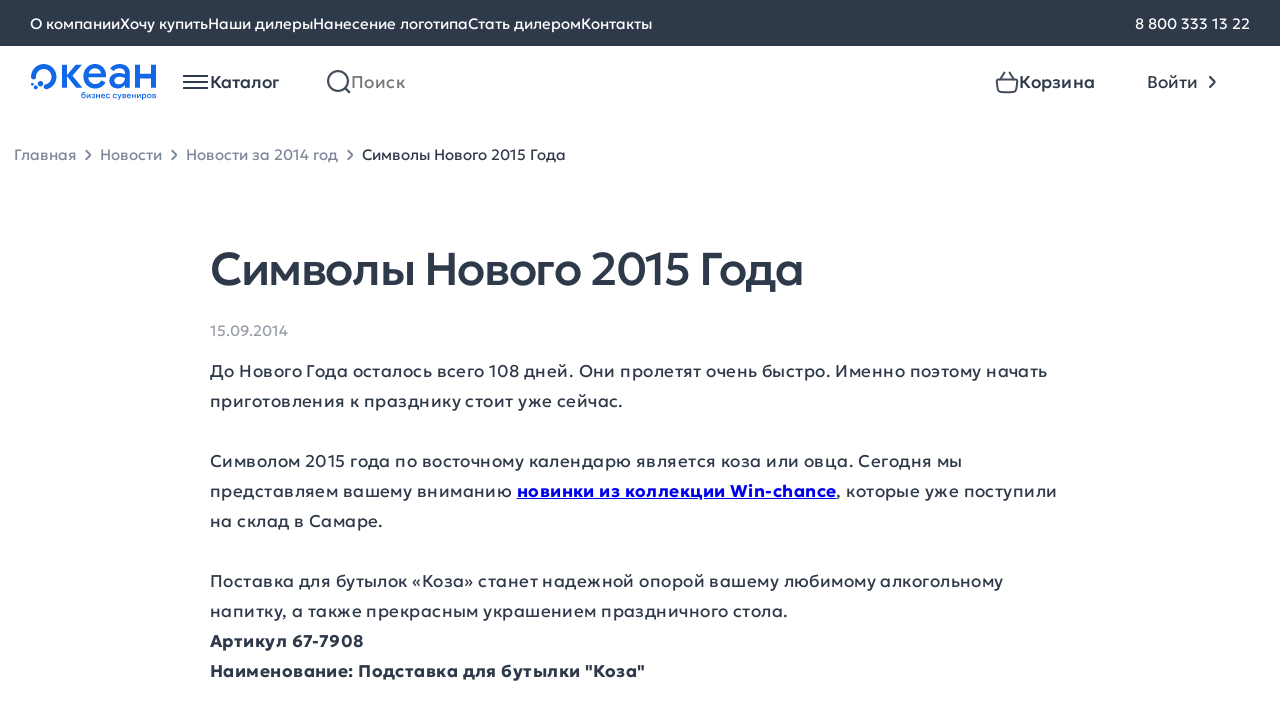

--- FILE ---
content_type: text/html; charset=UTF-8
request_url: https://www.oceangifts.ru/news/2014/09/2241
body_size: 11332
content:
<!doctype html> <html lang="ru"> <head> <title>Символы Нового 2015 Года - новости Океана бизнес сувениров от 15.09.2014</title> <meta name='description' content='Символы Нового 2015 Года - узнайте свежие новости Океана бизнес сувениров первыми'> <meta property='og:image' content='https://www.oceangifts.ru/assets/img/icons/Logo-desktop.svg' /> <meta property='og:title' content='Символы Нового 2015 Года - новости Океана бизнес сувениров от 15.09.2014' /> <meta property='og:description' content='Символы Нового 2015 Года - узнайте свежие новости Океана бизнес сувениров первыми' /> <link rel='canonical' href='https://www.oceangifts.ru/news/2014/09/2241' /> <meta charset="UTF-8"> <meta name="viewport" content="width=device-width, user-scalable=yes, shrink-to-fit=no, initial-scale=1.0, minimum-scale=1.0"> <meta http-equiv="X-UA-Compatible" content="ie=edge"> <link rel="preload" href="https://www.oceangifts.ru/build/assets/Geologica-Regular-Zd7CPVF2.woff2" as="font" crossorigin="anonymous"> <link rel="preload" href="https://www.oceangifts.ru/build/assets/Geologica-Medium-5FoKRnKX.woff2" as="font" crossorigin="anonymous"> <link rel="preload" href="https://www.oceangifts.ru/build/assets/Geologica-Light-DmJuSf5R.woff2" as="font" crossorigin="anonymous"> <link rel="shortcut icon" href="https://www.oceangifts.ru/assets/img/favicon.svg"/> <link rel="preload" as="style" href="https://www.oceangifts.ru/build/assets/style-DGsK-tQj.css" /><link rel="stylesheet" href="https://www.oceangifts.ru/build/assets/style-DGsK-tQj.css" /> <link rel="preload" as="style" href="https://www.oceangifts.ru/build/assets/article-CEStCOuX.css" /><link rel="stylesheet" href="https://www.oceangifts.ru/build/assets/article-CEStCOuX.css" /> <script>window.APP = {"routes":[],"iconsSrc":"https:\/\/www.oceangifts.ru\/assets\/img\/icons.svg?1745475690","basketAddBtnText":"\u0412 \u043a\u043e\u0440\u0437\u0438\u043d\u0443"};</script> </head> <body> <noscript> <iframe src="https://www.googletagmanager.com/ns.html?id=GTM-K5S98WF" height="0" width="0" style="display:none;visibility:hidden"></iframe> </noscript> <div class="overlay"></div> <header id="header-container" class="header js-header"> <nav class="nav-bar"> <div class="container nav-bar__container"> <div class="nav-bar__links"> <a href="https://www.oceangifts.ru/about" class="nav-bar__links-link text-body-regular_15"> О компании </a> <a href="https://www.oceangifts.ru/wantbuy" class="nav-bar__links-link text-body-regular_15"> Хочу купить </a> <a href="https://www.oceangifts.ru/dealers" class="nav-bar__links-link text-body-regular_15"> Наши дилеры </a> <a href="https://www.oceangifts.ru/plotting" class="nav-bar__links-link text-body-regular_15"> Нанесение логотипа </a> <a href="https://www.oceangifts.ru/becomedealer" class="nav-bar__links-link text-body-regular_15"> Стать дилером </a> <a href="https://www.oceangifts.ru/contacts" class="nav-bar__links-link text-body-regular_15"> Контакты </a> </div> <div class="nav-bar__phone"> <a href="tel:88003331322" class="nav-bar__links-link text-body-regular_15"> 8 800 333 13 22 </a> </div> </div> </nav> <div class="container header__authorized-container"> <div class="header__unauthorized"> <div class="header__left"> <a href="https://www.oceangifts.ru" class="header__left-logo"></a> <div class="vue-header-catalog" data-vue='{"items":[{"id":1387,"name":"\u0423\u043f\u0430\u043a\u043e\u0432\u043a\u0430","url":"https:\/\/www.oceangifts.ru\/catalog\/upakovka_0","iconSrc":"\/media\/images\/category-icons\/97706633b8474b0c60ecaa.svg","subitems":[{"id":1386,"name":"\u041a\u043e\u0440\u043e\u0431\u043a\u0438","url":"https:\/\/www.oceangifts.ru\/catalog\/korobki","iconSrc":null,"subitems":null},{"id":1388,"name":"\u0424\u0443\u0442\u043b\u044f\u0440\u044b","url":"https:\/\/www.oceangifts.ru\/catalog\/futlyary_0","iconSrc":null,"subitems":null},{"id":1389,"name":"\u041f\u0430\u043a\u0435\u0442\u044b","url":"https:\/\/www.oceangifts.ru\/catalog\/pakety","iconSrc":null,"subitems":null}]},{"id":810,"name":"\u041e\u0442\u0434\u044b\u0445","url":"https:\/\/www.oceangifts.ru\/catalog\/otdyx","iconSrc":"\/media\/images\/category-icons\/cfa2b17eac401c3464edfc.svg","subitems":[{"id":812,"name":"\u041d\u0430\u0431\u043e\u0440\u044b \u0434\u043b\u044f \u043f\u0438\u043a\u043d\u0438\u043a\u0430","url":"https:\/\/www.oceangifts.ru\/catalog\/nabory-dlya-piknika","iconSrc":null,"subitems":null},{"id":813,"name":"\u0422\u0435\u0440\u043c\u043e\u0441\u0442\u0430\u043a\u0430\u043d\u044b \u0438 \u0442\u0435\u0440\u043c\u043e\u043a\u0440\u0443\u0436\u043a\u0438","url":"https:\/\/www.oceangifts.ru\/catalog\/termostakany-i-termokruzhki","iconSrc":null,"subitems":null},{"id":815,"name":"\u0422\u0435\u0440\u043c\u043e\u0441\u044b","url":"https:\/\/www.oceangifts.ru\/catalog\/termosy","iconSrc":null,"subitems":null},{"id":811,"name":"\u041f\u043b\u0435\u0434\u044b","url":"https:\/\/www.oceangifts.ru\/catalog\/pledy_0","iconSrc":null,"subitems":null},{"id":816,"name":"\u0421\u0443\u043c\u043a\u0438 \u0438 \u043a\u0443\u043b\u0435\u0440\u044b","url":"https:\/\/www.oceangifts.ru\/catalog\/sumki-i-kulery","iconSrc":null,"subitems":null},{"id":818,"name":"\u041f\u043b\u044f\u0436\u043d\u044b\u0435 \u043f\u0440\u0438\u043d\u0430\u0434\u043b\u0435\u0436\u043d\u043e\u0441\u0442\u0438","url":"https:\/\/www.oceangifts.ru\/catalog\/plyazhnye-prinadlezhnosti","iconSrc":null,"subitems":null},{"id":817,"name":"\u0418\u0433\u0440\u044b \u0438 \u0441\u043f\u043e\u0440\u0442","url":"https:\/\/www.oceangifts.ru\/catalog\/igry-i-sport","iconSrc":null,"subitems":null},{"id":919,"name":"\u0414\u043e\u0440\u043e\u0436\u043d\u044b\u0435 \u043d\u0430\u0431\u043e\u0440\u044b","url":"https:\/\/www.oceangifts.ru\/catalog\/dorozhnye-nabory","iconSrc":null,"subitems":null},{"id":814,"name":"\u0424\u043e\u043d\u0430\u0440\u0438 \u0438 \u043c\u0443\u043b\u044c\u0442\u0438\u0438\u043d\u0441\u0442\u0440\u0443\u043c\u0435\u043d\u0442\u044b","url":"https:\/\/www.oceangifts.ru\/catalog\/fonariki-i-multiinstrumenty","iconSrc":null,"subitems":null}]},{"id":706,"name":"\u0424\u0443\u0442\u0431\u043e\u043b\u043a\u0438","url":"https:\/\/www.oceangifts.ru\/catalog\/futbolki","iconSrc":"\/media\/images\/category-icons\/f802ddee62ace8b7580c71.svg","subitems":[{"id":709,"name":"\u0424\u0443\u0442\u0431\u043e\u043b\u043a\u0438 \u043f\u0440\u043e\u043c\u043e","url":"https:\/\/www.oceangifts.ru\/catalog\/futbolki-promo","iconSrc":null,"subitems":null},{"id":713,"name":"\u041c\u0443\u0436\u0441\u043a\u0438\u0435 \u0444\u0443\u0442\u0431\u043e\u043b\u043a\u0438","url":"https:\/\/www.oceangifts.ru\/catalog\/muzhskie-futbolki","iconSrc":null,"subitems":null},{"id":707,"name":"\u0416\u0435\u043d\u0441\u043a\u0438\u0435 \u0444\u0443\u0442\u0431\u043e\u043b\u043a\u0438","url":"https:\/\/www.oceangifts.ru\/catalog\/zhenskie-futbolki","iconSrc":null,"subitems":null},{"id":714,"name":"\u0414\u0435\u0442\u0441\u043a\u0438\u0435 \u0444\u0443\u0442\u0431\u043e\u043b\u043a\u0438","url":"https:\/\/www.oceangifts.ru\/catalog\/detskie-futbolki","iconSrc":null,"subitems":null}]},{"id":752,"name":"\u042d\u043b\u0435\u043a\u0442\u0440\u043e\u043d\u0438\u043a\u0430","url":"https:\/\/www.oceangifts.ru\/catalog\/elektronika_0","iconSrc":"\/media\/images\/category-icons\/053b73e765a1d177c069df.svg","subitems":[{"id":753,"name":"\u0417\u0430\u0440\u044f\u0434\u043d\u044b\u0435 \u0443\u0441\u0442\u0440\u043e\u0439\u0441\u0442\u0432\u0430","url":"https:\/\/www.oceangifts.ru\/catalog\/zaryadnye-ustrojstva","iconSrc":null,"subitems":null},{"id":754,"name":"\u0410\u0443\u0434\u0438\u043e\u043a\u043e\u043b\u043e\u043d\u043a\u0438 \u0438 \u0434\u0438\u043d\u0430\u043c\u0438\u043a\u0438","url":"https:\/\/www.oceangifts.ru\/catalog\/audiokolonki-i-dinamiki","iconSrc":null,"subitems":null},{"id":755,"name":"\u041a\u043e\u043c\u043f\u044c\u044e\u0442\u0435\u0440\u043d\u044b\u0435 \u0438 \u043c\u043e\u0431\u0438\u043b\u044c\u043d\u044b\u0435 \u0430\u043a\u0441\u0435\u0441\u0441\u0443\u0430\u0440\u044b","url":"https:\/\/www.oceangifts.ru\/catalog\/kompyuternye-i-mobilnye-aksessuary","iconSrc":null,"subitems":null},{"id":756,"name":"\u042d\u043b\u0435\u043a\u0442\u0440\u043e\u043d\u043d\u044b\u0435 \u0430\u043a\u0441\u0435\u0441\u0441\u0443\u0430\u0440\u044b","url":"https:\/\/www.oceangifts.ru\/catalog\/elektronnye-aksessuary","iconSrc":null,"subitems":null},{"id":759,"name":"\u041d\u0430\u0431\u043e\u0440\u044b","url":"https:\/\/www.oceangifts.ru\/catalog\/nabory","iconSrc":null,"subitems":null},{"id":1384,"name":"\u0424\u043b\u0435\u0448-\u043a\u0430\u0440\u0442\u044b","url":"https:\/\/www.oceangifts.ru\/catalog\/flesh-karty_1","iconSrc":null,"subitems":null},{"id":1101,"name":"\u0424\u0443\u0442\u043b\u044f\u0440\u044b \u0438 \u0430\u0434\u0430\u043f\u0442\u0435\u0440\u044b","url":"https:\/\/www.oceangifts.ru\/catalog\/futlyary-i-adaptery","iconSrc":null,"subitems":null}]},{"id":799,"name":"\u0414\u043e\u043c","url":"https:\/\/www.oceangifts.ru\/catalog\/dom","iconSrc":"\/media\/images\/category-icons\/21ce144ec9029f8cd2421d.svg","subitems":[{"id":1177,"name":"\u0423\u0432\u043b\u0430\u0436\u043d\u0438\u0442\u0435\u043b\u0438 \u0432\u043e\u0437\u0434\u0443\u0445\u0430","url":"https:\/\/www.oceangifts.ru\/catalog\/uvlazhniteli-vozduxa","iconSrc":null,"subitems":null},{"id":1186,"name":"\u041a\u0443\u0445\u043e\u043d\u043d\u044b\u0435 \u0430\u043a\u0441\u0435\u0441\u0441\u0443\u0430\u0440\u044b","url":"https:\/\/www.oceangifts.ru\/catalog\/kuxonnye-aksessuary","iconSrc":null,"subitems":null},{"id":803,"name":"\u041d\u0430\u0431\u043e\u0440\u044b \u043f\u043e\u0441\u0443\u0434\u044b","url":"https:\/\/www.oceangifts.ru\/catalog\/nabory-posudy_0","iconSrc":null,"subitems":null},{"id":800,"name":"\u041f\u043b\u0435\u0434\u044b","url":"https:\/\/www.oceangifts.ru\/catalog\/pledy","iconSrc":null,"subitems":null},{"id":801,"name":"\u0421\u043a\u0443\u043b\u044c\u043f\u0442\u0443\u0440\u044b","url":"https:\/\/www.oceangifts.ru\/catalog\/skulptury_0","iconSrc":null,"subitems":null},{"id":805,"name":"\u041f\u043e\u043b\u0435\u0437\u043d\u044b\u0435 \u043c\u0435\u043b\u043e\u0447\u0438","url":"https:\/\/www.oceangifts.ru\/catalog\/poleznye-melochi","iconSrc":null,"subitems":null},{"id":798,"name":"\u0412\u0438\u043d\u043d\u044b\u0435 \u043d\u0430\u0431\u043e\u0440\u044b","url":"https:\/\/www.oceangifts.ru\/catalog\/vinnye-nabory","iconSrc":null,"subitems":null},{"id":802,"name":"\u0424\u043e\u0442\u043e\u0440\u0430\u043c\u043a\u0438 \u0438 \u0444\u043e\u0442\u043e\u0430\u043b\u044c\u0431\u043e\u043c\u044b","url":"https:\/\/www.oceangifts.ru\/catalog\/fotoramki-i-fotoalbomy_0","iconSrc":null,"subitems":null},{"id":806,"name":"\u041c\u0430\u043d\u0438\u043a\u044e\u0440\u043d\u044b\u0435 \u043d\u0430\u0431\u043e\u0440\u044b \u0438 \u043d\u0435\u0441\u0435\u0441\u0441\u0435\u0440\u044b","url":"https:\/\/www.oceangifts.ru\/catalog\/manikyurnye-nabory-i-nesessery","iconSrc":null,"subitems":null},{"id":809,"name":"\u0428\u0430\u0445\u043c\u0430\u0442\u044b \u0438 \u043d\u0430\u0440\u0434\u044b","url":"https:\/\/www.oceangifts.ru\/catalog\/shaxmaty-i-nardy_0","iconSrc":null,"subitems":null},{"id":920,"name":"\u0418\u043d\u0441\u0442\u0440\u0443\u043c\u0435\u043d\u0442\u044b","url":"https:\/\/www.oceangifts.ru\/catalog\/instrumenty","iconSrc":null,"subitems":null},{"id":808,"name":"\u0428\u043a\u0430\u0442\u0443\u043b\u043a\u0438","url":"https:\/\/www.oceangifts.ru\/catalog\/shkatulki_0","iconSrc":null,"subitems":null},{"id":807,"name":"\u041a\u0430\u0440\u0442\u0438\u043d\u044b","url":"https:\/\/www.oceangifts.ru\/catalog\/kartiny_0","iconSrc":null,"subitems":null}]},{"id":721,"name":"\u041f\u043e\u0441\u0443\u0434\u0430","url":"https:\/\/www.oceangifts.ru\/catalog\/posuda","iconSrc":"\/media\/images\/category-icons\/200951d4e7eaa223145ae2.svg","subitems":[{"id":725,"name":"\u0422\u0435\u0440\u043c\u043e\u0441\u0442\u0430\u043a\u0430\u043d\u044b \u0438 \u0442\u0435\u0440\u043c\u043e\u043a\u0440\u0443\u0436\u043a\u0438","url":"https:\/\/www.oceangifts.ru\/catalog\/termostakany-i-termokruzhki_0","iconSrc":null,"subitems":null},{"id":726,"name":"\u0422\u0435\u0440\u043c\u043e\u0441\u044b","url":"https:\/\/www.oceangifts.ru\/catalog\/termosy_0","iconSrc":null,"subitems":null},{"id":723,"name":"\u0427\u0430\u0439\u043d\u044b\u0435 \u043f\u0430\u0440\u044b","url":"https:\/\/www.oceangifts.ru\/catalog\/chajnye-pary","iconSrc":null,"subitems":null},{"id":1082,"name":"\u041a\u0440\u0443\u0436\u043a\u0438 soft touch","url":"https:\/\/www.oceangifts.ru\/catalog\/kruzhki-soft-touch","iconSrc":null,"subitems":null},{"id":727,"name":"\u041d\u0430\u0431\u043e\u0440\u044b \u0434\u043b\u044f \u0447\u0430\u044f \u0438 \u043a\u043e\u0444\u0435","url":"https:\/\/www.oceangifts.ru\/catalog\/nabory-posudy_1","iconSrc":null,"subitems":null},{"id":724,"name":"\u041b\u0430\u043d\u0447-\u0431\u043e\u043a\u0441\u044b","url":"https:\/\/www.oceangifts.ru\/catalog\/lanchboksy_0","iconSrc":null,"subitems":null},{"id":917,"name":"\u0411\u0443\u0442\u044b\u043b\u043a\u0438 \u0434\u043b\u044f \u0432\u043e\u0434\u044b","url":"https:\/\/www.oceangifts.ru\/catalog\/sportivnye-butylki","iconSrc":null,"subitems":null},{"id":918,"name":"\u041f\u043e\u043a\u0440\u044b\u0442\u0438\u0435 soft touch","url":"https:\/\/www.oceangifts.ru\/catalog\/prorezinennaya-posuda","iconSrc":null,"subitems":null},{"id":1371,"name":"\u041f\u043e\u043a\u0440\u044b\u0442\u0438\u0435 powder","url":"https:\/\/www.oceangifts.ru\/catalog\/pokrytie-powder","iconSrc":null,"subitems":null},{"id":722,"name":"\u041a\u0440\u0443\u0436\u043a\u0438","url":"https:\/\/www.oceangifts.ru\/catalog\/kruzhki","iconSrc":null,"subitems":null},{"id":1111,"name":"\u0423\u043f\u0430\u043a\u043e\u0432\u043a\u0430","url":"https:\/\/www.oceangifts.ru\/catalog\/upakovka","iconSrc":null,"subitems":null}]},{"id":1160,"name":"\u0415\u0436\u0435\u0434\u043d\u0435\u0432\u043d\u0438\u043a\u0438 \u0438 \u0431\u043b\u043e\u043a\u043d\u043e\u0442\u044b","url":"https:\/\/www.oceangifts.ru\/catalog\/ezhednevniki-i-bloknoty_0","iconSrc":"\/media\/images\/category-icons\/42ddcfc5566a0149631260.svg","subitems":[{"id":1161,"name":"\u0415\u0436\u0435\u0434\u043d\u0435\u0432\u043d\u0438\u043a\u0438","url":"https:\/\/www.oceangifts.ru\/catalog\/ezhednevniki","iconSrc":null,"subitems":null},{"id":1162,"name":"\u0411\u043b\u043e\u043a\u043d\u043e\u0442\u044b","url":"https:\/\/www.oceangifts.ru\/catalog\/bloknoty","iconSrc":null,"subitems":null},{"id":1163,"name":"\u041d\u0430\u0431\u043e\u0440\u044b \u0441 \u0435\u0436\u0435\u0434\u043d\u0435\u0432\u043d\u0438\u043a\u0430\u043c\u0438","url":"https:\/\/www.oceangifts.ru\/catalog\/nabory-s-ezhednevnikami","iconSrc":null,"subitems":null},{"id":1164,"name":"VIP \u043d\u0430\u0431\u043e\u0440\u044b","url":"https:\/\/www.oceangifts.ru\/catalog\/vip-nabory_0","iconSrc":null,"subitems":null}]},{"id":738,"name":"\u041f\u043e\u0434\u0430\u0440\u043e\u0447\u043d\u044b\u0435 \u043d\u0430\u0431\u043e\u0440\u044b","url":"https:\/\/www.oceangifts.ru\/catalog\/podarochnye-nabory","iconSrc":"\/media\/images\/category-icons\/d4f19e4b222969b7953c47.svg","subitems":[{"id":1014,"name":"\u041d\u0430\u0431\u043e\u0440\u044b \u0441 \u0435\u0436\u0435\u0434\u043d\u0435\u0432\u043d\u0438\u043a\u0430\u043c\u0438 \u0438 \u0431\u043b\u043e\u043a\u043d\u043e\u0442\u0430\u043c\u0438","url":"https:\/\/www.oceangifts.ru\/catalog\/nabory-s-ezhednevnikami-i-bloknotami","iconSrc":null,"subitems":null},{"id":739,"name":"\u0411\u0438\u0437\u043d\u0435\u0441 \u043d\u0430\u0431\u043e\u0440\u044b","url":"https:\/\/www.oceangifts.ru\/catalog\/biznes-nabory","iconSrc":null,"subitems":null},{"id":744,"name":"\u0413\u043e\u0442\u043e\u0432\u044b\u0435 \u0440\u0435\u0448\u0435\u043d\u0438\u044f","url":"https:\/\/www.oceangifts.ru\/catalog\/gotovye-resheniya_0","iconSrc":null,"subitems":null},{"id":741,"name":"\u041d\u0430\u0431\u043e\u0440\u044b \u0434\u043b\u044f \u0432\u043e\u0434\u043a\u0438","url":"https:\/\/www.oceangifts.ru\/catalog\/nabory-dlya-vodki","iconSrc":null,"subitems":null},{"id":742,"name":"\u041d\u0430\u0431\u043e\u0440\u044b \u0434\u043b\u044f \u0432\u0438\u043d\u0430 \u0438 \u0448\u0430\u043c\u043f\u0430\u043d\u0441\u043a\u043e\u0433\u043e","url":"https:\/\/www.oceangifts.ru\/catalog\/nabory-dlya-vina-i-shampanskogo","iconSrc":null,"subitems":null},{"id":743,"name":"\u041d\u0430\u0431\u043e\u0440\u044b \u0434\u043b\u044f \u0447\u0430\u044f \u0438 \u043a\u043e\u0444\u0435","url":"https:\/\/www.oceangifts.ru\/catalog\/nabory-dlya-chaya-i-kofe","iconSrc":null,"subitems":null}]},{"id":699,"name":"\u0420\u0443\u0447\u043a\u0438","url":"https:\/\/www.oceangifts.ru\/catalog\/ruchki","iconSrc":"\/media\/images\/category-icons\/c526d0b208fb41ede6a623.svg","subitems":[{"id":702,"name":"\u041f\u043b\u0430\u0441\u0442\u0438\u043a\u043e\u0432\u044b\u0435 \u0440\u0443\u0447\u043a\u0438","url":"https:\/\/www.oceangifts.ru\/catalog\/plastikovye-ruchki","iconSrc":null,"subitems":null},{"id":703,"name":"\u041c\u0435\u0442\u0430\u043b\u043b\u0438\u0447\u0435\u0441\u043a\u0438\u0435 \u0440\u0443\u0447\u043a\u0438","url":"https:\/\/www.oceangifts.ru\/catalog\/metallicheskie-ruchki","iconSrc":null,"subitems":null},{"id":913,"name":"\u0420\u0443\u0447\u043a\u0438 \u0441 \u0444\u043b\u0435\u0448-\u043a\u0430\u0440\u0442\u043e\u0439","url":"https:\/\/www.oceangifts.ru\/catalog\/ruchki-s-flesh-kartoj","iconSrc":null,"subitems":null},{"id":1172,"name":"\u041a\u0430\u0440\u0430\u043d\u0434\u0430\u0448\u0438","url":"https:\/\/www.oceangifts.ru\/catalog\/karandashi","iconSrc":null,"subitems":null},{"id":712,"name":"\u041d\u0430\u0431\u043e\u0440\u044b \u0441 \u0440\u0443\u0447\u043a\u0430\u043c\u0438","url":"https:\/\/www.oceangifts.ru\/catalog\/nabory-s-ruchkami","iconSrc":null,"subitems":null},{"id":711,"name":"\u0424\u0443\u0442\u043b\u044f\u0440\u044b \u0434\u043b\u044f \u0440\u0443\u0447\u0435\u043a","url":"https:\/\/www.oceangifts.ru\/catalog\/futlyary-dlya-ruchek","iconSrc":null,"subitems":null}]},{"id":760,"name":"\u0410\u043a\u0441\u0435\u0441\u0441\u0443\u0430\u0440\u044b","url":"https:\/\/www.oceangifts.ru\/catalog\/aksessuary","iconSrc":"\/media\/images\/category-icons\/5fc22f14b5413189493549.svg","subitems":[{"id":761,"name":"\u0421\u0443\u043c\u043a\u0438 \u0438 \u0440\u044e\u043a\u0437\u0430\u043a\u0438","url":"https:\/\/www.oceangifts.ru\/catalog\/sumki-i-ryukzaki","iconSrc":null,"subitems":null},{"id":762,"name":"\u041f\u043e\u0440\u0442\u0444\u0435\u043b\u0438, \u043f\u0430\u043f\u043a\u0438 \u0438 \u043f\u043e\u0440\u0442\u043c\u043e\u043d\u0435","url":"https:\/\/www.oceangifts.ru\/catalog\/portfeli-papki-i-portmone","iconSrc":null,"subitems":null},{"id":1010,"name":"\u0410\u043a\u0441\u0435\u0441\u0441\u0443\u0430\u0440\u044b \u0434\u043b\u044f \u0430\u0432\u0442\u043e\u043b\u044e\u0431\u0438\u0442\u0435\u043b\u0435\u0439","url":"https:\/\/www.oceangifts.ru\/catalog\/aksessuary-dlya-avtolyubitelej","iconSrc":null,"subitems":null},{"id":991,"name":"\u0410\u043a\u0441\u0435\u0441\u0441\u0443\u0430\u0440\u044b \u0434\u043b\u044f \u0441\u043f\u043e\u0440\u0442\u0430","url":"https:\/\/www.oceangifts.ru\/catalog\/aksessuary-dlya-sporta","iconSrc":null,"subitems":null},{"id":764,"name":"\u0417\u043e\u043d\u0442\u044b \u0438 \u0434\u043e\u0436\u0434\u0435\u0432\u0438\u043a\u0438","url":"https:\/\/www.oceangifts.ru\/catalog\/zonty-i-dozhdeviki","iconSrc":null,"subitems":null},{"id":767,"name":"\u0410\u043a\u0441\u0435\u0441\u0441\u0443\u0430\u0440\u044b \u0434\u043b\u044f \u043a\u0443\u0445\u043d\u0438","url":"https:\/\/www.oceangifts.ru\/catalog\/aksessuary-dlya-kuxni_0","iconSrc":null,"subitems":null},{"id":955,"name":"\u0412\u0438\u0437\u0438\u0442\u043d\u0438\u0446\u044b","url":"https:\/\/www.oceangifts.ru\/catalog\/vizitniczy","iconSrc":null,"subitems":null},{"id":763,"name":"\u041d\u0435\u0441\u0435\u0441\u0441\u0435\u0440\u044b \u0438 \u043a\u043e\u0441\u043c\u0435\u0442\u0438\u0447\u043a\u0438","url":"https:\/\/www.oceangifts.ru\/catalog\/nesessery-i-kosmetichki","iconSrc":null,"subitems":null},{"id":768,"name":"\u0410\u043a\u0441\u0435\u0441\u0441\u0443\u0430\u0440\u044b \u0434\u043b\u044f \u043a\u0443\u0440\u0435\u043d\u0438\u044f","url":"https:\/\/www.oceangifts.ru\/catalog\/aksessuary-dlya-kureniya_0","iconSrc":null,"subitems":null}]},{"id":1179,"name":"\u0417\u0434\u043e\u0440\u043e\u0432\u044c\u0435","url":"https:\/\/www.oceangifts.ru\/catalog\/zdorove","iconSrc":"\/media\/images\/category-icons\/c881f472e84766cb468cd1.svg","subitems":[{"id":1180,"name":"\u0417\u0430\u0449\u0438\u0442\u0430 \u0437\u0434\u043e\u0440\u043e\u0432\u044c\u044f","url":"https:\/\/www.oceangifts.ru\/catalog\/zashhita-zdorovya","iconSrc":null,"subitems":null},{"id":1181,"name":"\u0423\u0432\u043b\u0430\u0436\u043d\u0438\u0442\u0435\u043b\u0438 \u0438 \u0434\u0438\u0441\u043f\u0435\u043d\u0441\u0435\u0440\u044b","url":"https:\/\/www.oceangifts.ru\/catalog\/uvlazhniteli-i-dispensery","iconSrc":null,"subitems":null},{"id":1182,"name":"\u0423\u0424 \u0441\u0442\u0435\u0440\u0438\u043b\u0438\u0437\u0430\u0442\u043e\u0440\u044b","url":"https:\/\/www.oceangifts.ru\/catalog\/uf-sterilizatory","iconSrc":null,"subitems":null}]},{"id":728,"name":"\u041e\u0444\u0438\u0441","url":"https:\/\/www.oceangifts.ru\/catalog\/ofis","iconSrc":"\/media\/images\/category-icons\/fa5bedc41c59739e3f767d.svg","subitems":[{"id":732,"name":"\u0411\u043b\u043e\u043a\u043d\u043e\u0442\u044b\/\u0435\u0436\u0435\u0434\u043d\u0435\u0432\u043d\u0438\u043a\u0438\/\u0437\u0430\u043f\u0438\u0441\u043d\u044b\u0435 \u043a\u043d\u0438\u0436\u043a\u0438","url":"https:\/\/www.oceangifts.ru\/catalog\/bloknotyezhednevnikizapisnye-knizhki","iconSrc":null,"subitems":null},{"id":729,"name":"\u041d\u0430\u0441\u0442\u043e\u043b\u044c\u043d\u044b\u0435 \u043d\u0430\u0431\u043e\u0440\u044b \u0438  \u0430\u043a\u0441\u0435\u0441\u0441\u0443\u0430\u0440\u044b","url":"https:\/\/www.oceangifts.ru\/catalog\/nastolnye-nabory-i-aksessuary","iconSrc":null,"subitems":null},{"id":731,"name":"\u041e\u0444\u0438\u0441\u043d\u044b\u0435 \u0447\u0430\u0441\u044b","url":"https:\/\/www.oceangifts.ru\/catalog\/ofisnye-chasy","iconSrc":null,"subitems":null},{"id":733,"name":"\u0424\u043e\u0442\u043e\u0440\u0430\u043c\u043a\u0438","url":"https:\/\/www.oceangifts.ru\/catalog\/fotoramki","iconSrc":null,"subitems":null},{"id":822,"name":"\u041d\u0430\u0433\u0440\u0430\u0434\u044b","url":"https:\/\/www.oceangifts.ru\/catalog\/nagrady","iconSrc":null,"subitems":null},{"id":735,"name":"\u041a\u0430\u0440\u0442\u0438\u043d\u044b \u0438 \u0431\u0430\u043d\u043a\u043d\u043e\u0442\u044b","url":"https:\/\/www.oceangifts.ru\/catalog\/kartiny-i-banknoty","iconSrc":null,"subitems":null},{"id":954,"name":"\u0412\u0438\u0437\u0438\u0442\u043d\u0438\u0446\u044b","url":"https:\/\/www.oceangifts.ru\/catalog\/vizitniczy_0","iconSrc":null,"subitems":null}]},{"id":704,"name":"\u041e\u0434\u0435\u0436\u0434\u0430","url":"https:\/\/www.oceangifts.ru\/catalog\/odezhda","iconSrc":"\/media\/images\/category-icons\/a9cf13c2cbe9929ebf5d5c.svg","subitems":[{"id":705,"name":"\u041f\u043e\u043b\u043e","url":"https:\/\/www.oceangifts.ru\/catalog\/polo","iconSrc":null,"subitems":null},{"id":715,"name":"\u0412\u0435\u0442\u0440\u043e\u0432\u043a\u0438","url":"https:\/\/www.oceangifts.ru\/catalog\/vetrovki","iconSrc":null,"subitems":null},{"id":716,"name":"\u0422\u043e\u043b\u0441\u0442\u043e\u0432\u043a\u0438","url":"https:\/\/www.oceangifts.ru\/catalog\/tolstovki","iconSrc":null,"subitems":null},{"id":717,"name":"\u0424\u043b\u0438\u0441\u044b","url":"https:\/\/www.oceangifts.ru\/catalog\/flisy","iconSrc":null,"subitems":null},{"id":827,"name":"\u0410\u043a\u0441\u0435\u0441\u0441\u0443\u0430\u0440\u044b\/\u0431\u0440\u044e\u043a\u0438\/\u0448\u043e\u0440\u0442\u044b","url":"https:\/\/www.oceangifts.ru\/catalog\/aksessuarybryukishorty","iconSrc":null,"subitems":null}]},{"id":769,"name":"\u041f\u0440\u043e\u043c\u043e\u0441\u0443\u0432\u0435\u043d\u0438\u0440\u044b","url":"https:\/\/www.oceangifts.ru\/catalog\/promosuveniry","iconSrc":"\/media\/images\/category-icons\/a7ab4e97540161a4d595e1.svg","subitems":[{"id":1187,"name":"\u0422\u043e\u0432\u0430\u0440\u044b \u0434\u043b\u044f \u0434\u0435\u0442\u0435\u0439","url":"https:\/\/www.oceangifts.ru\/catalog\/tovary-dlya-detej","iconSrc":null,"subitems":null},{"id":770,"name":"\u041a\u043b\u0438\u043f\u044b \u0438 \u0445\u043e\u043b\u0434\u0435\u0440\u044b \u0434\u043b\u044f \u0437\u0430\u043c\u0435\u0442\u043e\u043a","url":"https:\/\/www.oceangifts.ru\/catalog\/klipy-i-xoldery-dlya-zametok","iconSrc":null,"subitems":null},{"id":771,"name":"\u0410\u043d\u0442\u0438\u0441\u0442\u0440\u0435\u0441\u0441\u044b \u0438 \u0438\u0433\u0440\u044b","url":"https:\/\/www.oceangifts.ru\/catalog\/antistressy-i-igry","iconSrc":null,"subitems":null},{"id":772,"name":"\u0411\u0440\u0435\u043b\u043e\u043a\u0438 \u0438 \u043e\u0442\u043a\u0440\u044b\u0432\u0430\u043b\u043a\u0438","url":"https:\/\/www.oceangifts.ru\/catalog\/breloki-i-otkryvalki","iconSrc":null,"subitems":null},{"id":774,"name":"\u0424\u043e\u043d\u0430\u0440\u0438 \u0438 \u0440\u0443\u043b\u0435\u0442\u043a\u0438","url":"https:\/\/www.oceangifts.ru\/catalog\/ruletki-i-fonariki","iconSrc":null,"subitems":null},{"id":821,"name":"\u041f\u0440\u043e\u043c\u043e\u043f\u0440\u043e\u0434\u0443\u043a\u0446\u0438\u044f","url":"https:\/\/www.oceangifts.ru\/catalog\/promoprodukcziya","iconSrc":null,"subitems":null}]},{"id":785,"name":"VIP-\u043f\u043e\u0434\u0430\u0440\u043a\u0438","url":"https:\/\/www.oceangifts.ru\/catalog\/vip-podarki","iconSrc":"\/media\/images\/category-icons\/482183491a9bf1efc69045.svg","subitems":[{"id":786,"name":"\u041a\u043e\u0440\u043f\u043e\u0440\u0430\u0442\u0438\u0432\u043d\u044b\u0435 \u043d\u0430\u0431\u043e\u0440\u044b","url":"https:\/\/www.oceangifts.ru\/catalog\/korporativnye-nabory","iconSrc":null,"subitems":null},{"id":792,"name":"\u041d\u0430\u0441\u0442\u043e\u043b\u044c\u043d\u044b\u0435 \u043d\u0430\u0431\u043e\u0440\u044b","url":"https:\/\/www.oceangifts.ru\/catalog\/nastolnye-nabory","iconSrc":null,"subitems":null},{"id":788,"name":"\u0424\u043e\u0442\u043e\u0440\u0430\u043c\u043a\u0438 \u0438 \u0444\u043e\u0442\u043e\u0430\u043b\u044c\u0431\u043e\u043c\u044b","url":"https:\/\/www.oceangifts.ru\/catalog\/fotoramki-i-fotoalbomy","iconSrc":null,"subitems":null},{"id":789,"name":"\u041d\u0430\u0431\u043e\u0440\u044b \u043f\u043e\u0441\u0443\u0434\u044b","url":"https:\/\/www.oceangifts.ru\/catalog\/nabory-posudy","iconSrc":null,"subitems":null},{"id":791,"name":"\u041f\u043e\u0440\u0442\u0444\u0435\u043b\u0438, \u043f\u0430\u043f\u043a\u0438 \u0438 \u043f\u043e\u0440\u0442\u043c\u043e\u043d\u0435","url":"https:\/\/www.oceangifts.ru\/catalog\/portfeli-i-papki","iconSrc":null,"subitems":null},{"id":787,"name":"\u0421\u043a\u0443\u043b\u044c\u043f\u0442\u0443\u0440\u044b","url":"https:\/\/www.oceangifts.ru\/catalog\/skulptury","iconSrc":null,"subitems":null},{"id":793,"name":"\u0427\u0430\u0441\u044b","url":"https:\/\/www.oceangifts.ru\/catalog\/chasy","iconSrc":null,"subitems":null},{"id":794,"name":"\u0428\u043a\u0430\u0442\u0443\u043b\u043a\u0438","url":"https:\/\/www.oceangifts.ru\/catalog\/shkatulki","iconSrc":null,"subitems":null},{"id":796,"name":"\u041a\u0430\u0440\u0442\u0438\u043d\u044b","url":"https:\/\/www.oceangifts.ru\/catalog\/kartiny","iconSrc":null,"subitems":null},{"id":797,"name":"\u0418\u043a\u043e\u043d\u044b","url":"https:\/\/www.oceangifts.ru\/catalog\/ikony","iconSrc":null,"subitems":null},{"id":824,"name":"\u0410\u043a\u0441\u0435\u0441\u0441\u0443\u0430\u0440\u044b","url":"https:\/\/www.oceangifts.ru\/catalog\/aksessuary-dlya-kureniya","iconSrc":null,"subitems":null},{"id":823,"name":"\u0428\u0430\u0445\u043c\u0430\u0442\u044b \u0438 \u043d\u0430\u0440\u0434\u044b","url":"https:\/\/www.oceangifts.ru\/catalog\/shaxmaty-i-nardy","iconSrc":null,"subitems":null},{"id":926,"name":"\u041f\u0440\u0435\u0434\u043c\u0435\u0442\u044b \u0434\u043b\u044f \u0438\u043d\u0442\u0435\u0440\u044c\u0435\u0440\u0430","url":"https:\/\/www.oceangifts.ru\/catalog\/predmety-dlya-interera","iconSrc":null,"subitems":null}]},{"id":777,"name":"\u041a\u043e\u0440\u043f\u043e\u0440\u0430\u0442\u0438\u0432\u043d\u044b\u0435 \u043f\u043e\u0434\u0430\u0440\u043a\u0438","url":"https:\/\/www.oceangifts.ru\/catalog\/korporativnye-podarki","iconSrc":"\/media\/images\/category-icons\/dd3a8f432fd674992f0008.svg","subitems":[{"id":778,"name":"\u041f\u0430\u043f\u043a\u0438 \u0438 \u043f\u043e\u0440\u0442\u0444\u0435\u043b\u0438","url":"https:\/\/www.oceangifts.ru\/catalog\/papki-i-portfeli","iconSrc":null,"subitems":null},{"id":779,"name":"\u041f\u043e\u0440\u0442\u043c\u043e\u043d\u0435","url":"https:\/\/www.oceangifts.ru\/catalog\/portmone","iconSrc":null,"subitems":null},{"id":780,"name":"\u0421\u0443\u043c\u043a\u0438 \u0438 \u0440\u044e\u043a\u0437\u0430\u043a\u0438","url":"https:\/\/www.oceangifts.ru\/catalog\/sumki-i-ryukzaki_0","iconSrc":null,"subitems":null},{"id":783,"name":"\u0413\u043e\u0442\u043e\u0432\u044b\u0435 \u0440\u0435\u0448\u0435\u043d\u0438\u044f","url":"https:\/\/www.oceangifts.ru\/catalog\/gotovye-resheniya","iconSrc":null,"subitems":null},{"id":782,"name":"\u041d\u0430\u0431\u043e\u0440\u044b \u043f\u043e\u0434\u0430\u0440\u043e\u0447\u043d\u044b\u0435","url":"https:\/\/www.oceangifts.ru\/catalog\/nabory-podarochnye","iconSrc":null,"subitems":null}]},{"id":819,"name":"\u041c\u0430\u0440\u043a\u0435\u0442\u0438\u043d\u0433\u043e\u0432\u0430\u044f \u043f\u043e\u0434\u0434\u0435\u0440\u0436\u043a\u0430","url":"https:\/\/www.oceangifts.ru\/catalog\/marketingovaya-podderzhka","iconSrc":"\/media\/images\/category-icons\/85d7d78a41fa46bfcb26eb.svg","subitems":[{"id":834,"name":"\u041e\u0431\u0440\u0430\u0437\u0446\u044b \u0441 \u043d\u0430\u043d\u0435\u0441\u0435\u043d\u0438\u0435\u043c","url":"https:\/\/www.oceangifts.ru\/catalog\/obrazczy-s-naneseniem","iconSrc":null,"subitems":null},{"id":835,"name":"\u0420\u0435\u043a\u043b\u0430\u043c\u043d\u044b\u0435 \u043c\u0430\u0442\u0435\u0440\u0438\u0430\u043b\u044b","url":"https:\/\/www.oceangifts.ru\/catalog\/reklamnye-materialy","iconSrc":null,"subitems":null}]},{"id":931,"name":"\u0420\u0430\u0441\u043f\u0440\u043e\u0434\u0430\u0436\u0430","url":"https:\/\/www.oceangifts.ru\/catalog\/rasprodazha","iconSrc":"\/media\/images\/category-icons\/002c1bbf965e34b7084ccb.svg","subitems":[{"id":1081,"name":"\u0422\u0435\u043a\u0441\u0442\u0438\u043b\u044c B\u0026C","url":"https:\/\/www.oceangifts.ru\/catalog\/tekstil-b-and-c","iconSrc":null,"subitems":null},{"id":943,"name":"\u041f\u0438\u0441\u044c\u043c\u0435\u043d\u043d\u044b\u0435 \u043f\u0440\u0438\u043d\u0430\u0434\u043b\u0435\u0436\u043d\u043e\u0441\u0442\u0438","url":"https:\/\/www.oceangifts.ru\/catalog\/pismennye-prinadlezhnosti","iconSrc":null,"subitems":null},{"id":945,"name":"\u041f\u043e\u0441\u0443\u0434\u0430","url":"https:\/\/www.oceangifts.ru\/catalog\/posuda_0","iconSrc":null,"subitems":null},{"id":944,"name":"\u041e\u0442\u0434\u044b\u0445 \u0438 \u043f\u0443\u0442\u0435\u0448\u0435\u0441\u0442\u0432\u0438\u0435","url":"https:\/\/www.oceangifts.ru\/catalog\/otdyx-i-puteshestvie","iconSrc":null,"subitems":null},{"id":946,"name":"\u041f\u043e\u0434\u0430\u0440\u043a\u0438 \u0434\u043b\u044f \u0416\u0435\u043d\u0449\u0438\u043d","url":"https:\/\/www.oceangifts.ru\/catalog\/podarki-dlya-zhenshhin","iconSrc":null,"subitems":null},{"id":947,"name":"\u041f\u043e\u0434\u0430\u0440\u043a\u0438 \u0434\u043b\u044f \u041c\u0443\u0436\u0447\u0438\u043d","url":"https:\/\/www.oceangifts.ru\/catalog\/podarki-dlya-muzhchin","iconSrc":null,"subitems":null},{"id":948,"name":"\u042d\u043b\u0435\u043a\u0442\u0440\u043e\u043d\u0438\u043a\u0430","url":"https:\/\/www.oceangifts.ru\/catalog\/elektronika","iconSrc":null,"subitems":null},{"id":949,"name":"\u041e\u0444\u0438\u0441","url":"https:\/\/www.oceangifts.ru\/catalog\/ofis_0","iconSrc":null,"subitems":null},{"id":950,"name":"\u0427\u0430\u0441\u044b","url":"https:\/\/www.oceangifts.ru\/catalog\/chasy_0","iconSrc":null,"subitems":null},{"id":951,"name":"\u0410\u043a\u0441\u0435\u0441\u0441\u0443\u0430\u0440\u044b","url":"https:\/\/www.oceangifts.ru\/catalog\/aksessuary_0","iconSrc":null,"subitems":null},{"id":952,"name":"\u041f\u0440\u0435\u0434\u043c\u0435\u0442\u044b \u0438\u043d\u0442\u0435\u0440\u044c\u0435\u0440\u0430","url":"https:\/\/www.oceangifts.ru\/catalog\/predmety-interera","iconSrc":null,"subitems":null}]}],"catalogUrl":"https:\/\/www.oceangifts.ru\/catalog"}'></div> </div> <div class="vue-header-search header__search" data-vue='{"initQuery":"","initFilter":{"fields":{"price":{"name":"\u0426\u0435\u043d\u0430","code":"price","options":{"from":{"value":null,"placeholder":10,"postfix":"\u003Cspan class=\u0022rouble-sign rouble-sign--in-textfield\u0022\u003E\u0420\u003C\/span\u003E","postfix_sign":"\u0420"},"to":{"value":null,"placeholder":53919,"postfix":"\u003Cspan class=\u0022rouble-sign rouble-sign--in-textfield\u0022\u003E\u0420\u003C\/span\u003E","postfix_sign":"\u0420"}},"type":"range"},"tirazh":{"name":"\u0422\u0438\u0440\u0430\u0436","code":"tirazh","options":{"from":{"value":null,"placeholder":0,"postfix":"\u003Cspan class=\u0022rouble-sign rouble-sign--in-textfield no-rouble\u0022\u003E\u0448\u0442.\u003C\/span\u003E","postfix_sign":"\u0448\u0442."}},"type":"range"}}},"searchUrl":"\/catalog\/search","suggestUrl":"\/catalog\/search\/suggestions","hits":[{"id":57760,"url":"https:\/\/makroseuro.ru\/catalog\/metallicheskie-ruchki\/ruchka-sharikovaya-spin-s-6ti-grannym-spinnerom-temno-sinij-pokrytie-soft-touch\/170","picture":{"attributes":[],"sources":[{"srcset":[{"url":"\/storage\/resize\/120-120-crop\/media\/images\/catalog\/00492\/49218-dc624b82f583709d72c9fbbf544e1913.jpg.webp","ratio":1},{"url":"\/storage\/resize\/240-240-crop\/media\/images\/catalog\/00492\/49218-dc624b82f583709d72c9fbbf544e1913.jpg.webp","ratio":2}],"type":"image\/webp"}],"img":{"attributes":{"alt":"","src":"\/storage\/resize\/120-120-crop\/media\/images\/catalog\/00492\/49218-dc624b82f583709d72c9fbbf544e1913.jpg.webp"}}},"article":"7600-21","name":"\u0420\u0443\u0447\u043a\u0430 \u0448\u0430\u0440\u0438\u043a\u043e\u0432\u0430\u044f \u0022Spin\u0022 \u0441 6\u0442\u0438-\u0433\u0440\u0430\u043d\u043d\u044b\u043c \u0441\u043f\u0438\u043d\u043d\u0435\u0440\u043e\u043c, \u043f\u043e\u043a\u0440\u044b\u0442\u0438\u0435 soft touch, \u0446\u0432\u0435\u0442 \u0442\u0435\u043c\u043d\u043e-\u0441\u0438\u043d\u0438\u0439","promotion":{"picture":{"attributes":[],"sources":[{"srcset":[{"url":"\/storage\/resize\/36-36-resize\/upload\/product-promotions\/70ef450256c5f6a9b60fb4.png.webp","ratio":1},{"url":"\/storage\/resize\/72-72-resize\/upload\/product-promotions\/70ef450256c5f6a9b60fb4.png.webp","ratio":2}],"type":"image\/webp"}],"img":{"attributes":{"alt":"","src":"\/storage\/resize\/36-36-resize\/upload\/product-promotions\/70ef450256c5f6a9b60fb4.png.webp"}}}},"price":{"value":"256","cents":"00","currency":"\u20bd"},"discountPrice":null,"oldDiscountPrice":null,"productDiscount":0},{"id":57946,"url":"https:\/\/makroseuro.ru\/catalog\/bloknotyezhednevnikizapisnye-knizhki\/ezhednevnik-nedatirovannyj-turin--format-a5\/83","picture":{"attributes":[],"sources":[{"srcset":[{"url":"\/storage\/resize\/120-120-crop\/media\/images\/catalog\/00496\/49696-06b31f7d2c437eb5535f870c8615dcf6.jpg.webp","ratio":1},{"url":"\/storage\/resize\/240-240-crop\/media\/images\/catalog\/00496\/49696-06b31f7d2c437eb5535f870c8615dcf6.jpg.webp","ratio":2}],"type":"image\/webp"}],"img":{"attributes":{"alt":"","src":"\/storage\/resize\/120-120-crop\/media\/images\/catalog\/00496\/49696-06b31f7d2c437eb5535f870c8615dcf6.jpg.webp"}}},"article":"3828-7\/2","name":"\u0415\u0436\u0435\u0434\u043d\u0435\u0432\u043d\u0438\u043a \u043d\u0435\u0434\u0430\u0442\u0438\u0440\u043e\u0432\u0430\u043d\u043d\u044b\u0439 \u0022\u0422\u0443\u0440\u0438\u043d\u0022 , \u0444\u043e\u0440\u043c\u0430\u0442 \u04105, \u0446\u0432\u0435\u0442 \u0441\u0435\u0440\u044b\u0439\/\u0441\u0438\u043d\u0438\u0439","promotion":{"picture":{"attributes":[],"sources":[{"srcset":[{"url":"\/storage\/resize\/36-36-resize\/upload\/product-promotions\/70ef450256c5f6a9b60fb4.png.webp","ratio":1},{"url":"\/storage\/resize\/72-72-resize\/upload\/product-promotions\/70ef450256c5f6a9b60fb4.png.webp","ratio":2}],"type":"image\/webp"}],"img":{"attributes":{"alt":"","src":"\/storage\/resize\/36-36-resize\/upload\/product-promotions\/70ef450256c5f6a9b60fb4.png.webp"}}}},"price":{"value":"749","cents":"00","currency":"\u20bd"},"discountPrice":null,"oldDiscountPrice":null,"productDiscount":0},{"id":58434,"url":"https:\/\/makroseuro.ru\/catalog\/zaryadnye-ustrojstva\/skladnaya-besprovodnaya-15w-zaryadnaya-stancziya-slap-s-magsafe\/1","picture":{"attributes":[],"sources":[{"srcset":[{"url":"\/storage\/resize\/120-120-crop\/media\/images\/catalog\/00502\/50227-f1c5a12df06861b8a62eefbeafd9fdeb.jpg.webp","ratio":1},{"url":"\/storage\/resize\/240-240-crop\/media\/images\/catalog\/00502\/50227-f1c5a12df06861b8a62eefbeafd9fdeb.jpg.webp","ratio":2}],"type":"image\/webp"}],"img":{"attributes":{"alt":"","src":"\/storage\/resize\/120-120-crop\/media\/images\/catalog\/00502\/50227-f1c5a12df06861b8a62eefbeafd9fdeb.jpg.webp"}}},"article":"5449-3","name":"\u0421\u043a\u043b\u0430\u0434\u043d\u0430\u044f \u0431\u0435\u0441\u043f\u0440\u043e\u0432\u043e\u0434\u043d\u0430\u044f (15W) \u0437\u0430\u0440\u044f\u0434\u043d\u0430\u044f \u0441\u0442\u0430\u043d\u0446\u0438\u044f \u0022Slap\u0022 \u0441 MagSafe, \u0446\u0432\u0435\u0442 \u0447\u0435\u0440\u043d\u044b\u0439","promotion":{"picture":{"attributes":[],"sources":[{"srcset":[{"url":"\/storage\/resize\/36-36-resize\/upload\/product-promotions\/70ef450256c5f6a9b60fb4.png.webp","ratio":1},{"url":"\/storage\/resize\/72-72-resize\/upload\/product-promotions\/70ef450256c5f6a9b60fb4.png.webp","ratio":2}],"type":"image\/webp"}],"img":{"attributes":{"alt":"","src":"\/storage\/resize\/36-36-resize\/upload\/product-promotions\/70ef450256c5f6a9b60fb4.png.webp"}}}},"price":{"value":"1 849","cents":"00","currency":"\u20bd"},"discountPrice":null,"oldDiscountPrice":null,"productDiscount":0}],"oftenSearch":[]}'></div> <div class="header__right"> <div class="header__right-search js-header-search-btn"> <svg class="icon "> <use xlink:href="https://www.oceangifts.ru/assets/img/icons.svg?1745475690#search"></use> </svg> </div> <div class="header__right-cart"> <div class="cart-btn"> <a class="cart-btn__link" href="https://www.oceangifts.ru/cart"></a> <div class="cart-btn__icon  "> <svg class="icon "> <use xlink:href="https://www.oceangifts.ru/assets/img/icons.svg?1745475690#basket"></use> </svg> </div> <div class="text-button_17 cart-btn__text "> <span>Корзина</span> </div> <div class="header-cart"> <div class="header-cart__top"> <div class="header-cart__info text-body-regular_17"> “Океан бизнес сувениров” работает только с оптовыми покупателями. <a href="https://www.oceangifts.ru/wantbuy/individual" class="header-cart__info-link">Как купить в розницу.</a> </div> <div class="header-cart__minimal"> <div class="header-cart__minimal-icon"> <svg class="icon "> <use xlink:href="https://www.oceangifts.ru/assets/img/icons.svg?1745475690#info"></use> </svg> </div> <div class="header-cart__minimal-text text-body-medium_17"> Минимальная сумма заказа 10 000 ₽ </div> </div> </div> <div class="header-cart__items"> <div class="header-cart__empty text-body-regular_17"> В корзине нет товаров </div> </div> <a href="https://www.oceangifts.ru/cart" class="header-cart__link"> <button class="ui-button
                ui-button_border-radius_12                         
        "
                > <span class="ui-button__text "> Перейти в корзину </span> </button> </a> </div> </div> </div> <div class="header__right-separator"></div> <div class="header__right-login"> <div class="login-btn"> <span>Войти</span> <div class="login-btn__arrow"> <svg class="icon "> <use xlink:href="https://www.oceangifts.ru/assets/img/icons.svg?1745475690#arrow"></use> </svg> </div> </div> <div class="header__right-login-wrapper header__right-login-wrapper--auth"> <form class="header-login-form" data-action="https://www.oceangifts.ru/api/v1/auth/login" data-method="POST"> <input type="hidden" name="_token" value="2wOk9WYnc1D7LBQofJZ6r3IqpTFtTGX0hi3Rvpx6"> <h6 class="header-login-form__title"> Вход для партнеров </h6> <div class="header-login-form__login "> <label class="ui-input-personal"> <span class="ui-input-personal__top"> <span class="ui-input-personal__label text-body-regular_13"> Логин* </span> <span class="ui-input-personal__error text-body-regular_11"> </span> </span> <input
        type="text"
                class="text-body-regular_15 ui-input-personal__input
                        ui-input-personal__input_bg-color_white                                 "
                                            name="login"
                    > <span tabindex="0" class="ui-input-personal__icons  "> <span tabindex="0" class="ui-input-personal__icons-icon ui-input-personal__icons-icon--close"> <svg class="icon "> <use xlink:href="https://www.oceangifts.ru/assets/img/icons.svg?1745475690#cross"></use> </svg> </span> </span> </label> </div> <div class="header-login-form__password"> <label class="ui-input-personal"> <span class="ui-input-personal__top"> <span class="ui-input-personal__label text-body-regular_13"> Пароль* </span> <span class="ui-input-personal__error text-body-regular_11"> </span> </span> <input
        type="password"
                class="text-body-regular_15 ui-input-personal__input
                        ui-input-personal__input_bg-color_white                                 "
                                            name="password"
                    > <span tabindex="0" class="ui-input-personal__icons  "> <span tabindex="0" class="ui-input-personal__icons-icon ui-input-personal__icons-icon--close"> <svg class="icon "> <use xlink:href="https://www.oceangifts.ru/assets/img/icons.svg?1745475690#cross"></use> </svg> </span> <span tabindex="0" class="ui-input-personal__icons-icon"> <svg class="icon "> <use xlink:href="https://www.oceangifts.ru/assets/img/icons.svg?1745475690#eye-closed"></use> </svg> </span> </span> </label> </div> <div class="header-login-form__actions"> <div class="header-login-form__actions-remember"> <label class="ui-checkbox"> <input type="checkbox"
       name="remember"
       class="ui-checkbox__checkbox"
        checked                   > <span class="ui-checkbox__checkmark"></span> </label> <div class="header-login-form__actions-remember-text text-body-regular_15"> Запомнить меня </div> </div> <a class="header-login-form__actions-recover text-body-regular_15"> Забыли пароль? </a> </div> <div class="header-login-form__button"> <button class="ui-button
                ui-button_border-radius_12                         
        "
                > <span class="ui-button__text text-body-medium_17"> Войти </span> </button> </div> <div class="header-login-form__terms text-body-regular_13"> Нажимая на кнопку «Войти», я даю <a href="https://www.oceangifts.ru/privacy" target="_blank" class="header-login-form__terms-link"> согласие <br> на обработку персональных данных </a> </div> </form> <div class="header-recover-form-wrapper"> <div class="header-recover-form"> <div class="header-recover-form__icon"> <svg class="icon "> <use xlink:href="https://www.oceangifts.ru/assets/img/icons.svg?1745475690#cross"></use> </svg> </div> <h4 class="header-recover-form__title"> Сбросить пароль </h4> <div class="header-recover-form__text text-body-regular_15"> Чтобы сбросить пароль, введите свой логин, <br> и мы пришлем вам письмо с дальнейшими инструкциями на привязанный
            к логину адрес электронной почты. </div> <form action="https://www.oceangifts.ru/api/v1/auth/forgot-password" method="post" class="header-recover-form__form"> <input type="hidden" name="_token" value="2wOk9WYnc1D7LBQofJZ6r3IqpTFtTGX0hi3Rvpx6" autocomplete="off"> <div class="header-recover-form__login"> <label class="ui-input-personal"> <span class="ui-input-personal__top"> <span class="ui-input-personal__label text-body-regular_13"> Логин* </span> <span class="ui-input-personal__error text-body-regular_11"> </span> </span> <input
        type="text"
                class="text-body-regular_15 ui-input-personal__input
                                                        "
                                            name="login"
                    > <span tabindex="0" class="ui-input-personal__icons  "> <span tabindex="0" class="ui-input-personal__icons-icon ui-input-personal__icons-icon--close"> <svg class="icon "> <use xlink:href="https://www.oceangifts.ru/assets/img/icons.svg?1745475690#cross"></use> </svg> </span> </span> </label> </div> <div class="header-recover-form__button"> <button class="ui-button
                ui-button_border-radius_12                         
        "
                 type="button"> <span class="ui-button__text text-body-medium_17"> Отправить </span> </button> </div> <div class="header-recover-form__terms text-body-regular_13"> Нажимая на кнопку «Отправить», я даю <br> <a class="header-recover-form__terms-link" href="https://www.oceangifts.ru/privacy" target="_blank"> согласие на обработку персональных данных </a> </div> </form> </div> </div> </div> </div> </div> </div> </div> </header> <main> <div class="article container"> <div class="article__breadcrumbs"> <div class="breadcrumbs"> <a
                href="https://www.oceangifts.ru"
                class="breadcrumbs__name"
            > Главная </a> <div class="breadcrumbs__arrow"> <svg class="icon "> <use xlink:href="https://www.oceangifts.ru/assets/img/icons.svg?1745475690#arrow"></use> </svg> </div> <a
                href="https://www.oceangifts.ru/news"
                class="breadcrumbs__name"
            > Новости </a> <div class="breadcrumbs__arrow"> <svg class="icon "> <use xlink:href="https://www.oceangifts.ru/assets/img/icons.svg?1745475690#arrow"></use> </svg> </div> <a
                href="https://www.oceangifts.ru/news/2014"
                class="breadcrumbs__name"
            > Новости за 2014 год </a> <div class="breadcrumbs__arrow"> <svg class="icon "> <use xlink:href="https://www.oceangifts.ru/assets/img/icons.svg?1745475690#arrow"></use> </svg> </div> <a
                href=""
                class="breadcrumbs__name breadcrumbs__name--active"
            > Символы Нового 2015 Года </a> </div> </div> <div class="article__content"> <div class="article__title h3"> Символы Нового 2015 Года </div> <div class="article__date text-body-regular_15"> 15.09.2014 </div> <div class="article__text article__head"> <p>До Нового Года осталось всего 108 дней. Они пролетят очень быстро. Именно поэтому начать приготовления к празднику стоит уже сейчас. <br /><br />Символом 2015 года по восточному календарю является коза или овца. Сегодня мы представляем вашему вниманию <b><a href="/catalogue/search/?keyword=67-7908+67-6945&amp;maxprice1=&amp;minamaunt1=&amp;minprice=&amp;maxprice=&amp;minamaunt=&amp;sklad_smr=on&amp;sklad_msk=on&amp;sklad_nsk=on&amp;brand=0&amp;material=0&amp;draw_type=0">новинки из коллекции Win-chance</a></b>, которые уже поступили на склад в Самаре. <br /><br />Поставка для бутылок «Коза» станет надежной опорой вашему любимому алкогольному напитку, а также прекрасным украшением праздничного стола.<br /><b>Артикул 67-7908<br />Наименование: Подставка для бутылки &quot;Коза&quot;</b></p><p><img src="/images_old/_main/67-7908.jpg" border="0" width="300" height="300" /></p><p><img src="/images_old/_main/67-7908_1.jpg" border="0" width="300" height="300" /><br />Материал: Металл/пластик<br />Размеры: 20,5 х h 25 х 15 см<br /><b>Каталог: «Галерея элитных подарков»<br />Цена: 5 625 руб.<br /></b><br /><br />Произнося тост и поднимая чарку «Коза», будьте уверены, все пожелания обязательно сбудутся!</p><p><b>Артикул 67-6945<br />Наименование: Набор чарок &quot;Козы&quot;</b></p><p><b><img src="/images_old/_main/67-6945.jpg" border="0" width="300" height="300" /></b></p><b><img src="/images_old/_main/67-6945_1.jpg" border="0" width="300" height="300" /></b><p><br />Материал: Металл/стекло<br />Размеры: 2 чарки  h 10 см <br /><b>Каталог: «Галерея элитных подарков»<br />Цена: 2 626 руб.</b><br /><br />Ждем ваших заказов.<br /><br /></p> </div> <div class="article__links"> <button class="ui-button-back"> <span class="ui-button-back__icon"> <svg class="icon "> <use xlink:href="https://www.oceangifts.ru/assets/img/icons.svg?1745475690#arrow"></use> </svg> </span> <span class="ui-button-back__text text-button_15">Назад</span> </button> <div class="article__links-socials"> <a class="article__links-social article__links-social--vkontakte"
                            href="https://vk.com/oceangiftsgroup"
                            target="_blank"
                        > <svg class="icon "> <use xlink:href="https://www.oceangifts.ru/assets/img/icons.svg?1745475690#vkontakte"></use> </svg> </a> <a class="article__links-social article__links-social--telegram"
                            href="https://t.me/oceangiftsgroup"
                            target="_blank"
                        > <svg class="icon "> <use xlink:href="https://www.oceangifts.ru/assets/img/icons.svg?1745475690#telegram"></use> </svg> </a> <a class="article__links-social article__links-social--youtube"
                            href="https://www.youtube.com/channel/UC5LzF8SYgjHLgF6-y_xUyEQ"
                            target="_blank"
                        > <svg class="icon "> <use xlink:href="https://www.oceangifts.ru/assets/img/icons.svg?1745475690#youtube"></use> </svg> </a> </div> </div> </div> </div> </main> <div class="popup" tabindex="-1" role="dialog"> <div class="popup__overlay js-popupWatch"> <div class="popup__body js-popupBody" style="min-width: 365px; min-height: 365px;"> <div class="popup__close js-popupClose"> <svg class="icon "> <use xlink:href="https://www.oceangifts.ru/assets/img/icons.svg?1745475690#cross"></use> </svg> </div> <div class="popup__wrap js-popupWrap"> <div class="popup-loader"> <div class="popup-loader__spin"></div> </div> <div class="popup-target"> </div> </div> </div> </div> </div> <footer class="footer container-small"> <div class="footer__top"> <a href="https://www.oceangifts.ru" class="footer__top-image"> <img src="https://www.oceangifts.ru/assets/img/icons/Logo-mobile.svg" alt="logo" class="footer__top-image-logo"> </a> <div class="footer__column {% if loop.index == 2 %}footer__column_margin-right{% endif %}"> <a href="https://www.oceangifts.ru/about" class="footer__column-item text-body-medium_20"> О компании </a> <a href="https://www.oceangifts.ru/constructor" class="footer__column-item text-body-medium_20"> Конструктор наборов </a> <a href="https://www.oceangifts.ru/plotting" class="footer__column-item text-body-medium_20"> Нанесение логотипа </a> <a href="https://www.oceangifts.ru/wantbuy" class="footer__column-item text-body-medium_20"> Хочу купить </a> </div> <div class="footer__column {% if loop.index == 2 %}footer__column_margin-right{% endif %}"> <a href="https://www.oceangifts.ru/contacts" class="footer__column-item text-body-medium_20"> Контакты </a> <a href="https://www.oceangifts.ru/dealers" class="footer__column-item text-body-medium_20"> Дилеры </a> <a href="https://www.oceangifts.ru/becomedealer" class="footer__column-item text-body-medium_20"> Стать дилером </a> </div> <div class="footer__contacts"> <div class="footer__contacts-item"> <div class="footer__contacts-item-title"> Единая справочная </div> <div class="footer__contacts-item-subtitle"> Звонок бесплатный </div> <div class="footer__contacts-list"> <a href="tel:88003331322" class="h6 footer__contacts-list-item"> 8 800 333 13 22 </a> </div> </div> <a
        data-modal="director-form"
        data-file="https://www.oceangifts.ru/api/v1/director-form"
        class="text-body-medium_17 footer__contacts-chat"
    > <span class="footer__contacts-chat-icon-wrap"> <span class="footer__contacts-chat-icon"> <svg class="icon "> <use xlink:href="https://www.oceangifts.ru/assets/img/icons.svg?1745475690#chat"></use> </svg> </span> </span> <span class="footer__contacts-chat-text"> Написать директору </span> </a> </div> </div> <div class="footer__bottom text-body-regular_15"> <div class="footer__bottom-text"> © «Океан бизнес сувениров» 2005–2026. Все права защищены. </div> <a href="https://www.oceangifts.ru/privacy" class="footer__bottom-politic"> Политика конфиденциальности </a> </div> </footer> <script src="https://www.oceangifts.ru/assets/js/vendor/jquery-3.7.1.min.js"></script> <script src="https://www.oceangifts.ru/assets/js/vendor/jquery.fancybox.min.js"></script> <script src="https://www.oceangifts.ru/assets/js/vendor/jquery.cookie.min.js"></script> <script src="https://www.oceangifts.ru/assets/js/vendor/tooltipster.bundle.min.js"></script> <script src="https://www.oceangifts.ru/assets/js/vendor/jquery.ba-throttle-debounce.min.js"></script> <script async defer src="https://www.oceangifts.ru/assets/js/vendor/jquery.inputmask.min.js"></script> <!-- Yandex.Metrika counter --> <script type="text/javascript" > (function(m,e,t,r,i,k,a){m[i]=m[i]||function(){(m[i].a=m[i].a||[]).push(arguments)}; m[i].l=1*new Date(); for (var j = 0; j < document.scripts.length; j++) {if (document.scripts[j].src === r) { return; }} k=e.createElement(t),a=e.getElementsByTagName(t)[0],k.async=1,k.src=r,a.parentNode.insertBefore(k,a)}) (window, document, "script", "https://mc.yandex.ru/metrika/tag.js", "ym"); ym(45726990, "init", { clickmap:true, trackLinks:true, accurateTrackBounce:true, webvisor:true, ecommerce:"dataLayer" }); </script> <noscript><div><img src="https://mc.yandex.ru/watch/45726990" style="position:absolute; left:-9999px;" alt="" /></div></noscript> <!-- /Yandex.Metrika counter --> <!-- Global site tag (gtag.js) - Google Analytics --> <script async src="https://www.googletagmanager.com/gtag/js?id=UA-105249637-1"></script> <script> window.dataLayer = window.dataLayer || [];
        function gtag(){dataLayer.push(arguments);}
        gtag('js', new Date());

        gtag('config', "UA-105249637-1"); </script> <!-- Google Tag Manager --> <script>(function(w,d,s,l,i){w[l]=w[l]||[];w[l].push({'gtm.start':
                new Date().getTime(),event:'gtm.js'});var f=d.getElementsByTagName(s)[0],
            j=d.createElement(s),dl=l!='dataLayer'?'&l='+l:'';j.async=true;j.src=
            'https://www.googletagmanager.com/gtm.js?id='+i+dl;f.parentNode.insertBefore(j,f);
        })(window,document,'script','dataLayer',"GTM-K5S98WF");</script> <!-- End Google Tag Manager --> <link rel="preload" as="style" href="https://www.oceangifts.ru/build/assets/detail-LriLsbSV.css" /><link rel="modulepreload" href="https://www.oceangifts.ru/build/assets/app-paO3fQAh.js" /><link rel="modulepreload" href="https://www.oceangifts.ru/build/assets/detail-rRMfcCXI.js" /><link rel="modulepreload" href="https://www.oceangifts.ru/build/assets/popup-5c92VtKw.js" /><link rel="modulepreload" href="https://www.oceangifts.ru/build/assets/universal-functions-JQljzWYi.js" /><link rel="modulepreload" href="https://www.oceangifts.ru/build/assets/_commonjsHelpers-BosuxZz1.js" /><link rel="stylesheet" href="https://www.oceangifts.ru/build/assets/detail-LriLsbSV.css" /><script type="module" src="https://www.oceangifts.ru/build/assets/app-paO3fQAh.js"></script><link rel="modulepreload" href="https://www.oceangifts.ru/build/assets/universal-functions-CuYISO7g.js" /><link rel="modulepreload" href="https://www.oceangifts.ru/build/assets/universal-functions-JQljzWYi.js" /><script type="module" src="https://www.oceangifts.ru/build/assets/universal-functions-CuYISO7g.js"></script><link rel="preload" as="style" href="https://www.oceangifts.ru/build/assets/detail-LriLsbSV.css" /><link rel="modulepreload" href="https://www.oceangifts.ru/build/assets/default-layout-C-dvlX4B.js" /><link rel="modulepreload" href="https://www.oceangifts.ru/build/assets/default-layout-BpgbnvB_.js" /><link rel="modulepreload" href="https://www.oceangifts.ru/build/assets/product-card-CW9nIdVa.js" /><link rel="modulepreload" href="https://www.oceangifts.ru/build/assets/detail-rRMfcCXI.js" /><link rel="modulepreload" href="https://www.oceangifts.ru/build/assets/universal-functions-JQljzWYi.js" /><link rel="modulepreload" href="https://www.oceangifts.ru/build/assets/_commonjsHelpers-BosuxZz1.js" /><link rel="modulepreload" href="https://www.oceangifts.ru/build/assets/swiper-bundle-COgKMdQT.js" /><link rel="modulepreload" href="https://www.oceangifts.ru/build/assets/swiper-core-CwcgaEkA.js" /><link rel="stylesheet" href="https://www.oceangifts.ru/build/assets/detail-LriLsbSV.css" /><script type="module" src="https://www.oceangifts.ru/build/assets/default-layout-C-dvlX4B.js"></script><link rel="preload" as="style" href="https://www.oceangifts.ru/build/assets/detail-LriLsbSV.css" /><link rel="modulepreload" href="https://www.oceangifts.ru/build/assets/catalog-category-D7slaz3Q.js" /><link rel="modulepreload" href="https://www.oceangifts.ru/build/assets/detail-photos-D_vsUkMn.js" /><link rel="modulepreload" href="https://www.oceangifts.ru/build/assets/detail-list-CpJpUAei.js" /><link rel="modulepreload" href="https://www.oceangifts.ru/build/assets/catalog-category-CncHV63H.js" /><link rel="modulepreload" href="https://www.oceangifts.ru/build/assets/product-card-CW9nIdVa.js" /><link rel="modulepreload" href="https://www.oceangifts.ru/build/assets/detail-rRMfcCXI.js" /><link rel="modulepreload" href="https://www.oceangifts.ru/build/assets/swiper-bundle-COgKMdQT.js" /><link rel="modulepreload" href="https://www.oceangifts.ru/build/assets/swiper-core-CwcgaEkA.js" /><link rel="modulepreload" href="https://www.oceangifts.ru/build/assets/universal-functions-JQljzWYi.js" /><link rel="modulepreload" href="https://www.oceangifts.ru/build/assets/_commonjsHelpers-BosuxZz1.js" /><link rel="stylesheet" href="https://www.oceangifts.ru/build/assets/detail-LriLsbSV.css" /><script type="module" src="https://www.oceangifts.ru/build/assets/catalog-category-D7slaz3Q.js"></script> <div class="vue-modals-container"></div> <link rel="modulepreload" href="https://www.oceangifts.ru/build/assets/article-kkte9X0R.js" /><script type="module" src="https://www.oceangifts.ru/build/assets/article-kkte9X0R.js"></script><link rel="preload" as="style" href="https://www.oceangifts.ru/build/assets/detail-LriLsbSV.css" /><link rel="modulepreload" href="https://www.oceangifts.ru/build/assets/common-page-CA_KcEfT.js" /><link rel="modulepreload" href="https://www.oceangifts.ru/build/assets/base-page-ffYz-ESI.js" /><link rel="modulepreload" href="https://www.oceangifts.ru/build/assets/detail-rRMfcCXI.js" /><link rel="modulepreload" href="https://www.oceangifts.ru/build/assets/universal-functions-JQljzWYi.js" /><link rel="modulepreload" href="https://www.oceangifts.ru/build/assets/_commonjsHelpers-BosuxZz1.js" /><link rel="modulepreload" href="https://www.oceangifts.ru/build/assets/lock-scroll-CLmjov3K.js" /><link rel="stylesheet" href="https://www.oceangifts.ru/build/assets/detail-LriLsbSV.css" /><script type="module" src="https://www.oceangifts.ru/build/assets/common-page-CA_KcEfT.js"></script></body> </html> 

--- FILE ---
content_type: application/javascript
request_url: https://www.oceangifts.ru/build/assets/app-paO3fQAh.js
body_size: 285
content:
import"./detail-rRMfcCXI.js";import{P as l}from"./popup-5c92VtKw.js";import"./universal-functions-JQljzWYi.js";import"./_commonjsHelpers-BosuxZz1.js";class i{constructor(t){this.modal=new l(t),this.modal.el.addEventListener("close",()=>{}),this.modal.el.addEventListener("open",()=>{}),document.querySelectorAll("[data-modal]").forEach(e=>{e.addEventListener("click",a=>{a.preventDefault();let d=e.dataset.modal?e.dataset.modal:!1;this.modal.open(e.dataset.file,d)})})}open(t=!1){this.modal.open(t)}close(){this.modal.close()}}document.addEventListener("DOMContentLoaded",()=>{let o=document.querySelector(".popup");window.modal={},window.modal=new i(o)});


--- FILE ---
content_type: application/javascript
request_url: https://www.oceangifts.ru/build/assets/article-kkte9X0R.js
body_size: 100
content:
function o(){const e=document.querySelector(".article__video-icon"),t=document.querySelector(".article__video-player");e.addEventListener("click",()=>{e.style.display="none",t.play(),t.setAttribute("controls","")})}document.addEventListener("DOMContentLoaded",()=>{o()});


--- FILE ---
content_type: application/javascript
request_url: https://www.oceangifts.ru/build/assets/product-card-CW9nIdVa.js
body_size: 4945
content:
import{f as V,h as J,d as R,q as F}from"./detail-rRMfcCXI.js";import"./swiper-bundle-COgKMdQT.js";import{S as W}from"./swiper-core-CwcgaEkA.js";let H=function(){let s=0;return function(i,t){clearTimeout(s),s=setTimeout(i,t)}}();function G(){document.querySelectorAll(".catalog-category-card__color-slider").forEach(i=>{const t=i.querySelector(".swiper");new W(t,{nested:!0,direction:"vertical",slidesPerView:"auto",spaceBetween:5})})}function z(s,i,t){let d={interactive:!1,interactiveTolerance:200,animationDuration:200,delay:[50,50],distance:0,side:"bottom",maxWidth:350,contentAsHTML:!0,repositionOnScroll:!1,updateAnimation:!1,functionInit:function(r,a){let e=$(a.origin),u=e.attr("data-tooltipster");u&&(u=JSON.parse(u),$.each(u,function(f,o){r.option(f,o)})),$(this).data("tooltip-content",$(this).attr("title"))},functionBefore:function(r,a){if($(a.origin).data("tooltip-url"))$(a.origin).data("ajax")!=="cached"&&($(a.origin).tooltipster("content","Загрузка..."),$.ajax({type:"get",cache:!1,url:$(a.origin).data("tooltip-url"),success:function(e){$(a.origin).tooltipster("content",e),$(a.origin).data("ajax","cached"),$(r.elementTooltip()).find(".tooltip-hide").on("click.tooltip-hide",function(u){u.preventDefault(),r.close()})}}));else if($(a.origin).data("title")||$(a.origin).data("tooltip-content"))$(a.origin).data("title")?$(a.origin).tooltipster("content",$(a.origin).data("title")):$(a.origin).data("tooltip-content")&&$(a.origin).tooltipster("content",$(a.origin).data("tooltip-content"));else if($(a.origin).data("tooltip-id")){let e=$("#"+$(a.origin).data("tooltip-id"));$(a.origin).tooltipster("content",e.html())}$(a.origin).hasClass("keep-cart-showed")&&$(".header__block--cart .popover-hover-activate").addClass("force-active")},functionReady:function(r,a){$(r.elementTooltip()).find(".tooltip-hide").off("click.tooltip-hide").on("click.tooltip-hide",function(e){e.preventDefault(),r.close()})},functionAfter:function(){$(".header__block--cart .popover-hover-activate").removeClass("force-active")}};$.extend(d,t),$("html.touchevents").length&&$.extend(d,{trigger:"click"}),typeof s>"u"&&(s=$(".tooltip")),$(".tooltip").not(".tooltip-inited").each(function(){let r=$.extend({},d);$(this).data("tooltip-trigger")&&$.extend(r,{trigger:$(this).data("tooltip-trigger")}),$(this).is(":input")&&($.extend(r,{trigger:"custom",autoClose:!1}),$(this).on("focus",function(){$(":input.tooltip-inited").not(this).tooltipster("hide"),$(this).tooltipster("show")})),$(this).data("tooltip-url")&&$.extend(r,{content:"Загрузка..."}),typeof $(this).data("interactive")<"u"&&$.extend(r,{interactive:$(this).data("interactive")}),$(this).tooltipster(r).addClass("tooltip-inited")})}function K(){window.iproduct_sticky_images_scroll||($(window).on("scroll",function(){$(".iproduct__images--sticky").each(function(){let s=$(this).closest(".iproduct__inner").find(".iproduct__main");$(window).scrollTop()+$(".header").outerHeight()>s.offset().top+s.outerHeight()-$(this).outerHeight()?($(this).removeClass("iproduct__images--sticky-fixed"),$(this).addClass("iproduct__images--sticky-bottom")):($(this).removeClass("iproduct__images--sticky-bottom"),$(window).scrollTop()+$(".header").outerHeight()>s.offset().top?$(this).addClass("iproduct__images--sticky-fixed"):$(this).removeClass("iproduct__images--sticky-fixed"))})}),$(window).on("resize orientationchange iproduct-images-resize",function(){$(".iproduct__images--sticky").each(function(){let s=$(".iproduct__images--sticky").siblings(".iproduct__images-meter").eq(0);$(this).width(s.width())})}).trigger("iproduct-images-resize")),window.iproduct_sticky_images_scroll=!0}function Q(){window.iproduct_sticky_sidebar_scroll||($(window).on("scroll",function(){$(".iproduct__sidebar--sticky").each(function(){let s=$(this).closest(".iproduct__inner").find(".iproduct__main");$(this).outerHeight()/s.outerHeight()<.9?$(window).scrollTop()+$(".header").outerHeight()>s.offset().top+s.outerHeight()-$(this).outerHeight()?($(this).removeClass("iproduct__sidebar--sticky-fixed"),$(this).addClass("iproduct__sidebar--sticky-bottom")):($(this).removeClass("iproduct__sidebar--sticky-bottom"),$(window).scrollTop()+$(".header").outerHeight()>s.offset().top?$(this).addClass("iproduct__sidebar--sticky-fixed"):$(this).removeClass("iproduct__sidebar--sticky-fixed")):$(this).removeClass("iproduct__sidebar--sticky-fixed").removeClass("iproduct__sidebar--sticky-bottom")})}),$(window).on("resize orientationchange iproduct-sidebar-resize",function(){$(".iproduct__sidebar--sticky").each(function(){let s=$(".iproduct__sidebar--sticky").siblings(".iproduct__sidebar-meter").eq(0);$(this).width(s.width())})}).trigger("iproduct-sidebar-resize")),window.iproduct_sticky_sidebar_scroll=!0}function U(){$(".iproduct__table--header-sticky").not(".iproduct__table--header-sticky--inited").each(function(s){$(this).addClass("iproduct__table--header-sticky--inited");let i=$(this).clone();$(this).closest(".popup").length?i.appendTo($(this).closest(".iproduct__table-container")):i.appendTo($(this).closest(".iproduct__table-container")),i.wrap("<div class='iproduct-table-header-sticky'></div>");let t="id"+new Date().getTime()+s;i.parent().attr("id",t),$(this).closest(".iproduct--details").length&&i.parent().addClass("iproduct-table-header-sticky--details"),$(this).closest(".popup").length&&i.parent().appendTo(i.closest(".popup")).addClass("iproduct-table-header-sticky--popup"),$(this).data("linked-to","#"+t)}),window.iproduct_sticky_table_header_scroll||($(window).on("scroll",function(){$(".expand-it-container.active .iproduct__table--header-sticky, .iproduct--details .iproduct__table--header-sticky").each(function(){$(window).scrollTop()+$(".header").outerHeight()>$(this).offset().top+$(this).closest(".iproduct__table-container").outerHeight()-50?$($(this).data("linked-to")).removeClass("active"):$(window).scrollTop()+$(".header").outerHeight()>$(this).offset().top+20?($($(this).data("linked-to")).addClass("active"),$(window).trigger("resize")):$($(this).data("linked-to")).removeClass("active")})}),$(window).on("load resize orientationchange iproduct-images-resize",function(){$(".iproduct .iproduct-table-header-sticky").each(function(){$(this).css("left",$(this).closest(".iproduct__table-container").offset().left+1).css("right","auto").css("margin-right","0").css("width",$(this).closest(".iproduct__table-container").width())})}).trigger("iproduct-images-resize")),window.iproduct_sticky_table_header_scroll=!0,$(".popup__scroll").not(".iproduct-table-header-sticky-scroll-inited").on("scroll",function(){let s=$(this);s.find(".iproduct__table--header-sticky").each(function(){s.scrollTop()>$(this)[0].offsetTop+50?($($(this).data("linked-to")).addClass("active"),$(window).trigger("resize")):$($(this).data("linked-to")).removeClass("active"),s.scrollTop()>$(this)[0].offsetTop+$(this).closest(".iproduct__table-container").outerHeight()-100&&$($(this).data("linked-to")).removeClass("active")}),$(this).addClass("iproduct-table-header-sticky-scroll-inited")})}function ot(){K(),Q(),U(),G(),z(),$(".images__slider-item").hover(function(){let i=$(this).data("image-link");$(this).parents(".iproduct__main").find(".cart-img").attr("src",i)}),$(document).on("click.touchfocused",".touchevents .touch-focused",function(i){let t=$(this);t.hasClass("focused")||(i.preventDefault(),$(".touch-focused").not(t).not(t.closest(".touch-focused")).removeClass("focused"),t.addClass("focused"))}),$(document).on("click",".touchevents .touch-focused a",function(i){$(this).closest(".touch-focused").hasClass("focused")||i.preventDefault()}),$(document).on("click touchstart",".touchevents *",function(i){!$(i.target).closest(".touch-focused").length&&!$(i.target).closest(".touch-focused-ignore").length&&$(".touch-focused").removeClass("focused")}),$(".iproduct--as-tile .iproduct__inner").each(function(i){$(this).css("min-height",$(this).find(".iproduct__container").outerHeight())}),$(document).on("click",".iproduct__preview",function(i){i.preventDefault()}),$(document).on("touchstart mousedown",".iproduct__images .swiper-slider__prev, .iproduct__images .swiper-slider__next",function(i){let t=$(this).closest(".iproduct__images").find(".swiper-container");t.length&&typeof t[0].swiper<"u"&&(t[0].swiper.params.speed=500)}),$(document).on("mouseover click",".iproduct__preview",function(i){i.preventDefault();let t=$(this).prevAll().length,d=$(this).closest(".iproduct").find(".iproduct__images .swiper-container");d.length&&typeof d[0].swiper<"u"&&(d[0].swiper.params.speed=0,d[0].swiper.slideTo(t),$(this).addClass("is-selected").siblings().removeClass("is-selected"))}),$(document).on("mouseleave",".iproduct [data-variant-id]",function(i){H(function(){},0)}),$(document).on("click",".iproduct [data-variant-id]",function(i){Modernizr.touchevents&&i.preventDefault()}),$(document).on("click",".iproduct .iproduct__artikul[data-url]",function(i){i.preventDefault(),window.location.href=$(this).data("url")}),$(document).on("mouseenter click",".catalog-category-card [data-variant-id]",function(i){i.preventDefault();let t=$(this),d=$(this).data("variant-id"),r=$(this).closest(".iproduct"),a=r.data("main-id"),e=r.find(".iproduct__main");if(e.find(".catalog-category-card-big__bottom").hasClass("catalog-category-card-big__bottom_hide")&&(e.find(".catalog-category-card-big__bottom").removeClass("catalog-category-card-big__bottom_hide"),e.find(".show-sizes-table-ajax-result").html("")),!t.is(".loading, .active").length)return H(function(){r.addClass("loading"),t.addClass("loading");let f=e.find(".show-sizes-table-ajax");f.hasClass("active")&&f.click();let o=window.Makros&&window.Makros.ProductSets&&window.Makros.ProductSets[a]&&window.Makros.ProductSets[a][d]?window.Makros.ProductSets[a][d]:!1;if(console.log(window.Makros.ProductSets[a]),o===!1)return;console.log(o);let w=o.productсolor_id;r.data("productсolor_id",w);let k=$('input[name="selected_products"]');if(k.length){let h=!1,p=k.val();p?p=JSON.parse(p):p={};for(let T in p)p.hasOwnProperty(T)&&p[T]==w&&(e.parents(".iproduct__container-inner").append('<div class="c_selected_product"><span>✔</span></div>'),h=!0);h||e.parents(".iproduct__container-inner").find(".c_selected_product").remove()}let D=o.article;e.find(".data-article").html(D);let I=o.name;e.find(".data-name").html(I),console.log("priceOldBefore",o.price_old),parseFloat(o.price_old)?e.find(".iproduct__price-old").html(o.price_old).show():e.find(".iproduct__price-old").hide();let j=o.price;e.find(".data-price").html(j);let M=o.percent;e.find(".data-price-percent").html(M);let P=o.price_old;e.find(".data-price-old").html(P);let O=o.price_cents;e.find(".data-price-cents").html(O);let B=o.price_discounted;e.find(".data-price-discounted").html(B);let q=o.price_discounted_cents;e.find("data-price-discounted-cents").html(q);let A=o.currency;e.find(".data-currency").html(A),e.find(".iproduct__artikul").data("url",o.link);let E=o.total;e.find(".data-total").html(E);let L=o.remains;e.find(".data-remains").html(L);let v=o.supply;v==="0"||!v?(e.find(".hidden-supply-block").addClass("hidden"),e.find(".invisible-supply-block").addClass("invisible")):(e.find(".hidden-supply-block").removeClass("hidden"),e.find(".invisible-supply-block").removeClass("invisible")),e.find(".data-supply").html(v);let b=o.europeStock;if(b==="0"||!b)e.find(".hidden-europe-block").addClass("hidden"),e.find(".invisible-europe-block").addClass("invisible");else{e.find(".hidden-europe-block").removeClass("hidden"),e.find(".invisible-europe-block").removeClass("invisible");let h=e.find(".supplies-data-js");h.attr("data-min-pieces-in-supply",o.europeStockMinPiecesInSupply),h.attr("data-supply-days",o.europeStockSupplyDays),h.attr("data-pieces-in-package",o.europeStockPiecesInPackage)}e.find(".data-europe-stocks").html(b);let _="";for(var n=0;n<o.stores.length;n++){var c=o.stores[n];_+='<div class="catalog-category-card__content-count">'+c.city+": <span>"+c.total+' шт.</span> <i class="icon-info-circle tooltip touch-focused" data-tooltip-id="'+c.code+`" data-tooltipster='{"theme": "tooltipster-grey"}'></i></div>`,_+='<div class="tooltip-hidden-info" id="'+c.code+'">',_+="</div>"}e.find(".data-stores").empty().html(_),z(),console.log(o.stores);let C="";for(var n=0;n<o.stores.length;n++){var c=o.stores[n];C+='<div class="catalog-category-card__content-count">'+c.city+"</div>"}e.find(".data-stores-big").find(".data-stores-big-city").empty().html(C);let y="";for(var n=0;n<o.stores.length;n++){var c=o.stores[n];y+='<div class="catalog-category-card-big-info-stocks__item catalog-category-card-big-info-stocks__item_count">'+c.total+"</div>"}e.find(".data-stores-big").find(".data-stores-big-store").empty().html(y);let x="";for(var n=0;n<o.stores.length;n++){var c=o.stores[n];x+='<label class="ui-input-small"><input value="'+c.total+'" type="text" class="text-body-medium_20 ui-input-small__field"></label>'}e.find(".data-stores-big").find(".data-stores-big-value").empty().html(x);let m="";for(var n=0;n<o.flags.length;n++){let p=o.flags[n];m+='<div class="iproduct__sticker iproduct__sticker--'+p[0]+'">',m+='<div class="iproduct__sticker-inner">'+p[1]+"</div>",m+="</div>"}e.find(".iproduct__sticker").remove(),e.append(m);let S=e.find(".iproduct__images");S.find("a").remove();var g=o.photos[0],l="";l+='<a href="'+o.link+'">',t.parent().hasClass("swiper-slide-active"),l+='<img class="cart-img" src="'+g+'" alt=""/>',l+="</a>",S.append(l);let N=o["product-promotions"];e.find(".data-product-promotions").empty(),e.find(".data-product-promotions").html(N),e.find(".images__slider").empty();for(var n=0;n<o.photos.length;n++){var g=o.photos[n],l="";l+='<div class="images__slider-item" data-image-link="'+g+'">',l+='<a href="'+g+'" style="display: block; height: 100%;">',l+="</a>",l+="</div>",e.find(".images__slider").append(l)}e.find(".images__slider").find(".images__slider-item").hover(function(){let h=$(this).data("image-link");$(this).parents(".iproduct__main").find(".cart-img").attr("src",h)}),r.removeClass("loading"),r.find("[data-variant-id]").removeClass("active"),t.removeClass("loading").addClass("active")},200),!1}),$(document).on("click click-pseudo",".show-sizes-table-ajax",function(i){i.preventDefault();let t=$(this),d=t.parents(".iproduct");if(t.hasClass("disabled")||t.hasClass("active"))return;let a={productсolor_id:d.data("productсolor_id"),withButtons:0};$.ajax({url:t.data("url"),data:a,type:"post",beforeSend:function(){t.removeClass("expand-it"),t.addClass("disabled")},success:function(e){e.success?(t.addClass("expand-it").click(),d.find(".show-sizes-table-ajax-result").html(e.data),d.find(".catalog-category-card-big__bottom").addClass("catalog-category-card-big__bottom_hide")):Makros.Helpers.showNoticePopup(e.error.title,e.error.text),V(),J(),R(),F(),$(document).on("click click-pseudo",".hide-sizes-table-ajax",function(u){u.preventDefault();let o=$(this).parents(".iproduct");o.find(".show-sizes-table-ajax-result").html(""),o.find(".catalog-category-card-big__bottom").removeClass("catalog-category-card-big__bottom_hide")})},error:function(){Makros.Helpers.showNoticePopup("Ошибка загрузки таблицы размеров","К сожалению, сейчас не удается загрузить таблицу размеров из-за ошибки соединения с сервером. Пожалуйста, попробуйте позже.")},complete:function(){t.removeClass("disabled")}})}),$(".iproduct__images .swiper-container").each(function(){$(this).length&&typeof $(this)[0].swiper<"u"&&($(this)[0].swiper.params.onSlideChangeEnd=function(i){let t=i.activeIndex,d=i.container.closest(".iproduct").find(".iproduct__preview");d.length&&d.removeClass("is-selected").eq(t).addClass("is-selected")},$(this)[0].swiper.params.onSlideChangeStart=$(this)[0].swiper.params.onSlideChangeEnd)}),$(".iproduct__table-cell").not(".before-added").each(function(){$(this).append("<div class='before'></div>").addClass("before-added")})}let X=function(s,i){$("#"+s).remove(),$("<style type='text/css' id='"+s+"'>"+i+"</style>").appendTo("head")};function st(){$(document).on("click click-pseudo",".expand-it, .expand-it-show, .expand-it-hide",function(s){if(s.preventDefault(),$(this).hasClass("plotting-toggler-js")){let a=getTirzh()<=0,e=!$(".plottin-main-container-js").hasClass("active");if(a&&e)return!1}let i=null;$(this).hasClass("expand-it-show")?i=!0:$(this).hasClass("expand-it-hide")&&(i=!1),console.log(i);let t=$();if(t=$($(this).data("expand-it-selector")),!t.length&&$(this).attr("href")&&$(this).attr("href").length>1&&(t=$($(this).attr("href"))),t.length||(t=$(this).closest(".expand-it-wrapper").find(".expand-it-container")),!t.length)return;let d=t.attr("id");d||(d="id"+new Date().getTime()+t.text().length,t.attr("id",d));let r=t.find(".expand-it-inner").outerHeight();if(t[0].offsetHeight,t.addClass("notransition"),t[0].offsetHeight,t.hasClass("expand-it-container-overflow-hidden")||t.removeClass("overflow-visible"),t[0].offsetHeight,t.removeClass("notransition"),t.hasClass("active")||X("rule-"+d,"#"+d+".active { max-height: "+r+"px; }"),t[0].offsetHeight,!$(this).closest(".expand-it-wrapper").length&&$(this).attr("data-label")){let a=$(this).html();$(this).html($(this).attr("data-label")),$(this).attr("data-label",a),$(this).toggleClass("active",i)}t.closest(".expand-it-wrapper").find(".expand-it").each(function(){if($(this).attr("data-label")){let a=$(this).html();$(this).html($(this).attr("data-label")),$(this).attr("data-label",a)}$(this).toggleClass("active",i)}),$(".expand-it.active[href='#"+t.attr("id")+"']").not($(this)).toggleClass("active"),s.type!=="click-pseudo"&&(t.addClass("before-transition").toggleClass("active",i).siblings(".expand-it-container").each(function(){$(".expand-it.active[href='#"+$(this).attr("id")+"']").trigger("click-pseudo"),$(this).addClass("before-transition").removeClass("active").trigger("expand-it-hide")}),t.closest(".expand-it-wrapper-toggled").siblings(".expand-it-wrapper-toggled").each(function(){$(this).find(".expand-it").removeClass("active"),$(this).find(".expand-it-container").addClass("before-transition").removeClass("active").trigger("expand-it-hide")}),t.trigger(t.hasClass("active")?"expand-it-show":"expand-it-hide"),$("html, body").animate({scrollTop:t.offset().top-196},50))}),$(document).on("-webkit-transitionend transitionend",".expand-it-container",function(s){if($(s.target).hasClass("expand-it-container")&&!$(s.target).hasClass("expand-it-container-overflow-hidden")&&$(s.target).hasClass("before-transition")){let i=0;$(this).find(".expand-it-container-height-default").length&&(i=$(this).find(".expand-it-container-height-default").height()),parseInt($(this).css("max-height"),10)>i?$(this).addClass("overflow-visible"):$(this).removeClass("overflow-visible")}$(s.target).removeClass("before-transition"),$(window).trigger("scroll")})}export{ot as b,st as e,G as i};


--- FILE ---
content_type: application/javascript
request_url: https://www.oceangifts.ru/build/assets/catalog-category-CncHV63H.js
body_size: 325
content:
import"./swiper-bundle-COgKMdQT.js";import{S as c}from"./swiper-core-CwcgaEkA.js";function l(e){const o=e.querySelector(".catalog-category-card__color-slider .swiper");new c(o,{nested:!0,direction:"vertical",slidesPerView:"auto",spaceBetween:5})}function s(e){if(window.innerWidth>=1024){const t=e.querySelector(".catalog-category-card__content-top"),a=e.querySelector(".catalog-category-card__content"),r=e.querySelector(".catalog-category-card__color-slider");e.addEventListener("mouseover",()=>{r&&(a.appendChild(r),r.classList.add("catalog-category-card__color-slider_hover"),e.classList.add("catalog-category-card_hover_slider")),e.classList.add("catalog-category-card_hover")}),e.addEventListener("mouseout",()=>{r&&(t.appendChild(r),r.classList.remove("catalog-category-card__color-slider_hover"),e.classList.remove("catalog-category-card_hover_slider")),e.classList.remove("catalog-category-card_hover")})}}function n(){document.querySelectorAll(".catalog-category-card").forEach(o=>{s(o)})}export{s as a,n as h,l as i};


--- FILE ---
content_type: image/svg+xml
request_url: https://www.oceangifts.ru/media/images/category-icons/f802ddee62ace8b7580c71.svg
body_size: 1277
content:
<svg width="16" height="16" viewBox="0 0 16 16" fill="none" xmlns="http://www.w3.org/2000/svg">
<g clip-path="url(#clip0_6077_8639)">
<path d="M13.8767 0.796667C12.892 0.268 11.8553 0 10.7933 0H5.20667C4.14533 0 3.108 0.268 2.12333 0.796667C0.814 1.5 0 2.89 0 4.424V6.016C0 7.11867 0.897333 8.016 2 8.016H2.66667V12.6667C2.66667 14.5047 4.162 16 6 16H10C11.838 16 13.3333 14.5047 13.3333 12.6667V8H14C15.1027 8 16 7.10267 16 6V4.424C16 2.89 15.186 1.49933 13.8767 0.796667ZM9.92933 1.33333C9.626 2.12933 8.87133 2.66667 8.00067 2.66667C7.13 2.66667 6.37533 2.12933 6.072 1.33333H9.93H9.92933ZM14.6673 6C14.6673 6.36733 14.368 6.66667 14.0007 6.66667H13.334V4.66667C13.334 4.29867 13.0353 4 12.6673 4C12.2993 4 12.0007 4.29867 12.0007 4.66667V12.6667C12.0007 13.7693 11.1033 14.6667 10.0007 14.6667H6.00067C4.898 14.6667 4.00067 13.7693 4.00067 12.6667V4.66667C4.00067 4.29867 3.702 4 3.334 4C2.966 4 2.66733 4.29867 2.66733 4.66667V6.68267H2.00067C1.63333 6.68267 1.334 6.38333 1.334 6.016V4.424C1.334 3.382 1.87867 2.442 2.75467 1.97133C3.37933 1.636 4.02667 1.43733 4.686 1.36667C5.04867 2.91733 6.41133 4 8.00067 4C9.59 4 10.9527 2.91733 11.3153 1.36667C11.974 1.43733 12.622 1.636 13.2467 1.97133C14.1227 2.442 14.6673 3.382 14.6673 4.424V6Z" fill="black"/>
</g>
<defs>
<clipPath id="clip0_6077_8639">
<rect width="16" height="16" fill="white"/>
</clipPath>
</defs>
</svg>
